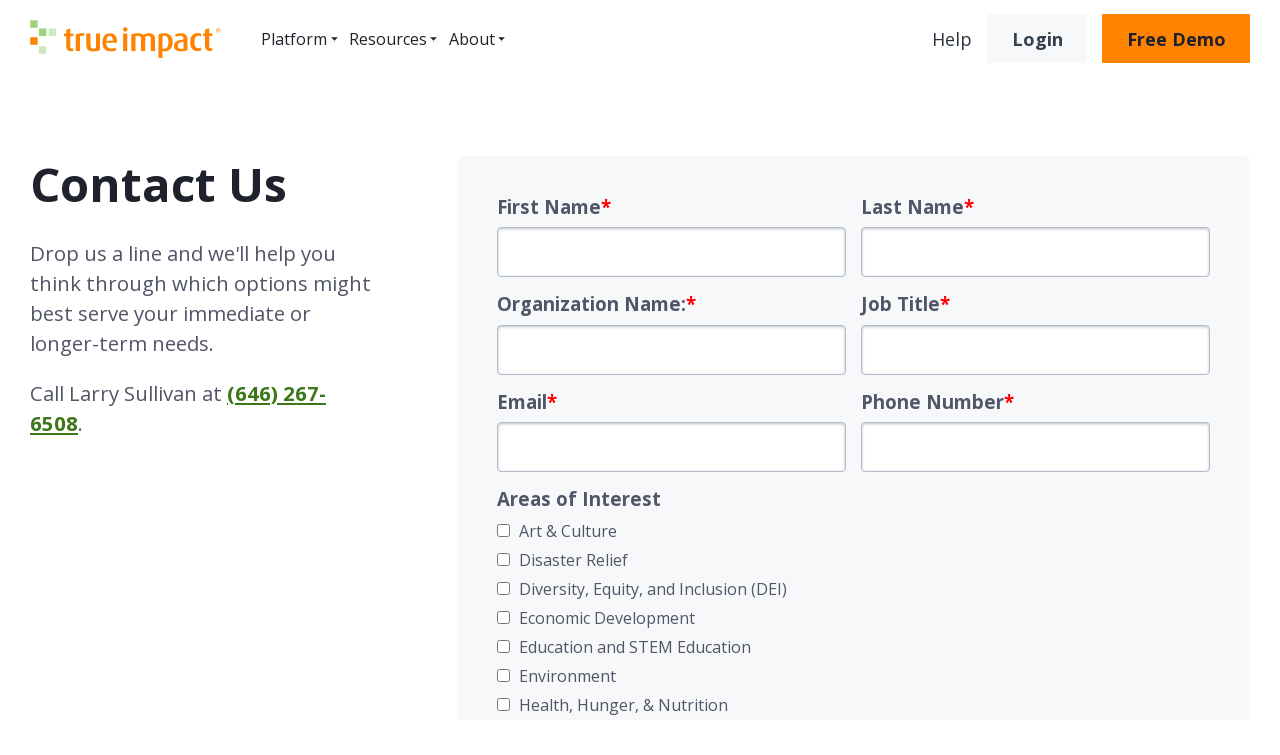

--- FILE ---
content_type: text/html; charset=UTF-8
request_url: https://www.trueimpact.com/contact-us
body_size: 6852
content:
<!doctype html><html lang="en"><head>
    <meta charset="utf-8">
    <title>Contact Us | How to Assess Social Impact | True Impact</title>
    <link rel="shortcut icon" href="https://www.trueimpact.com/hubfs/assets/images/logos/utility/favicon@2x.png">
    <meta name="description" content="How can we help you assess the social impact of your philanthropic and community investments? Contact us.">
    <meta name="theme-color" content="#393a44">
    
    
    <meta name="viewport" content="width=device-width, initial-scale=1">

    <script src="/hs/hsstatic/jquery-libs/static-1.1/jquery/jquery-1.7.1.js"></script>
<script>hsjQuery = window['jQuery'];</script>
    <meta property="og:description" content="How can we help you assess the social impact of your philanthropic and community investments? Contact us.">
    <meta property="og:title" content="Contact Us | How to Assess Social Impact | True Impact">
    <meta name="twitter:description" content="How can we help you assess the social impact of your philanthropic and community investments? Contact us.">
    <meta name="twitter:title" content="Contact Us | How to Assess Social Impact | True Impact">

    

    
    <style>
a.cta_button{-moz-box-sizing:content-box !important;-webkit-box-sizing:content-box !important;box-sizing:content-box !important;vertical-align:middle}.hs-breadcrumb-menu{list-style-type:none;margin:0px 0px 0px 0px;padding:0px 0px 0px 0px}.hs-breadcrumb-menu-item{float:left;padding:10px 0px 10px 10px}.hs-breadcrumb-menu-divider:before{content:'›';padding-left:10px}.hs-featured-image-link{border:0}.hs-featured-image{float:right;margin:0 0 20px 20px;max-width:50%}@media (max-width: 568px){.hs-featured-image{float:none;margin:0;width:100%;max-width:100%}}.hs-screen-reader-text{clip:rect(1px, 1px, 1px, 1px);height:1px;overflow:hidden;position:absolute !important;width:1px}
</style>

<link rel="stylesheet" href="https://www.trueimpact.com/hubfs/hub_generated/template_assets/1/52588436534/1764947781902/template_mjtw_styles.min.css">
    

    
<!--  Added by GoogleAnalytics integration -->
<script>
var _hsp = window._hsp = window._hsp || [];
_hsp.push(['addPrivacyConsentListener', function(consent) { if (consent.allowed || (consent.categories && consent.categories.analytics)) {
  (function(i,s,o,g,r,a,m){i['GoogleAnalyticsObject']=r;i[r]=i[r]||function(){
  (i[r].q=i[r].q||[]).push(arguments)},i[r].l=1*new Date();a=s.createElement(o),
  m=s.getElementsByTagName(o)[0];a.async=1;a.src=g;m.parentNode.insertBefore(a,m)
})(window,document,'script','//www.google-analytics.com/analytics.js','ga');
  ga('create','UA-62352733-1','auto');
  ga('send','pageview');
}}]);
</script>

<!-- /Added by GoogleAnalytics integration -->

<!--  Added by GoogleAnalytics4 integration -->
<script>
var _hsp = window._hsp = window._hsp || [];
window.dataLayer = window.dataLayer || [];
function gtag(){dataLayer.push(arguments);}

var useGoogleConsentModeV2 = true;
var waitForUpdateMillis = 1000;


if (!window._hsGoogleConsentRunOnce) {
  window._hsGoogleConsentRunOnce = true;

  gtag('consent', 'default', {
    'ad_storage': 'denied',
    'analytics_storage': 'denied',
    'ad_user_data': 'denied',
    'ad_personalization': 'denied',
    'wait_for_update': waitForUpdateMillis
  });

  if (useGoogleConsentModeV2) {
    _hsp.push(['useGoogleConsentModeV2'])
  } else {
    _hsp.push(['addPrivacyConsentListener', function(consent){
      var hasAnalyticsConsent = consent && (consent.allowed || (consent.categories && consent.categories.analytics));
      var hasAdsConsent = consent && (consent.allowed || (consent.categories && consent.categories.advertisement));

      gtag('consent', 'update', {
        'ad_storage': hasAdsConsent ? 'granted' : 'denied',
        'analytics_storage': hasAnalyticsConsent ? 'granted' : 'denied',
        'ad_user_data': hasAdsConsent ? 'granted' : 'denied',
        'ad_personalization': hasAdsConsent ? 'granted' : 'denied'
      });
    }]);
  }
}

gtag('js', new Date());
gtag('set', 'developer_id.dZTQ1Zm', true);
gtag('config', 'G-GDB03KNHJ9');
</script>
<script async src="https://www.googletagmanager.com/gtag/js?id=G-GDB03KNHJ9"></script>

<!-- /Added by GoogleAnalytics4 integration -->

<!--  Added by GoogleTagManager integration -->
<script>
var _hsp = window._hsp = window._hsp || [];
window.dataLayer = window.dataLayer || [];
function gtag(){dataLayer.push(arguments);}

var useGoogleConsentModeV2 = true;
var waitForUpdateMillis = 1000;



var hsLoadGtm = function loadGtm() {
    if(window._hsGtmLoadOnce) {
      return;
    }

    if (useGoogleConsentModeV2) {

      gtag('set','developer_id.dZTQ1Zm',true);

      gtag('consent', 'default', {
      'ad_storage': 'denied',
      'analytics_storage': 'denied',
      'ad_user_data': 'denied',
      'ad_personalization': 'denied',
      'wait_for_update': waitForUpdateMillis
      });

      _hsp.push(['useGoogleConsentModeV2'])
    }

    (function(w,d,s,l,i){w[l]=w[l]||[];w[l].push({'gtm.start':
    new Date().getTime(),event:'gtm.js'});var f=d.getElementsByTagName(s)[0],
    j=d.createElement(s),dl=l!='dataLayer'?'&l='+l:'';j.async=true;j.src=
    'https://www.googletagmanager.com/gtm.js?id='+i+dl;f.parentNode.insertBefore(j,f);
    })(window,document,'script','dataLayer','GTM-TJG35S5');

    window._hsGtmLoadOnce = true;
};

_hsp.push(['addPrivacyConsentListener', function(consent){
  if(consent.allowed || (consent.categories && consent.categories.analytics)){
    hsLoadGtm();
  }
}]);

</script>

<!-- /Added by GoogleTagManager integration -->

    <link rel="canonical" href="https://www.trueimpact.com/contact-us">


<meta property="og:image" content="https://www.trueimpact.com/hubfs/assets/images/logos/utility/featured-image@2x.jpg">
<meta property="og:image:width" content="1640">
<meta property="og:image:height" content="820">
<meta property="og:image:alt" content="True Impact CSR Impact Measurement Platform for Fortune 1000 companies: Make Your Reporting Easier and More Useful">
<meta name="twitter:image" content="https://www.trueimpact.com/hubfs/assets/images/logos/utility/featured-image@2x.jpg">
<meta name="twitter:image:alt" content="True Impact CSR Impact Measurement Platform for Fortune 1000 companies: Make Your Reporting Easier and More Useful">

<meta property="og:url" content="https://www.trueimpact.com/contact-us">
<meta name="twitter:card" content="summary_large_image">






    <link rel="stylesheet" href="https://use.fontawesome.com/releases/v5.15.3/css/all.css" crossorigin="anonymous">
    <link rel="preconnect" href="https://fonts.googleapis.com">
    <link rel="preconnect" href="https://fonts.gstatic.com" crossorigin>
    <link href="https://fonts.googleapis.com/css2?family=Open+Sans:wght@400;700&amp;family=Oxygen:wght@400;700&amp;display=swap" rel="stylesheet">
    
      <!-- Additioanl head content can optionally be inserted here. -->
    
  <meta name="generator" content="HubSpot"></head>
  <body>
<!--  Added by GoogleTagManager integration -->
<noscript><iframe src="https://www.googletagmanager.com/ns.html?id=GTM-TJG35S5" height="0" width="0" style="display:none;visibility:hidden"></iframe></noscript>

<!-- /Added by GoogleTagManager integration -->

    
<div class="">

      <div class="body-wrapper   hs-content-id-4434345742 hs-site-page page hs-content-path-contact-us hs-content-name-contact-us  ">
        <div id="hs_cos_wrapper_site_header_module" class="hs_cos_wrapper hs_cos_wrapper_widget hs_cos_wrapper_type_module" style="" data-hs-cos-general-type="widget" data-hs-cos-type="module">
























<header class="site-header site-header--simple site-header--light " role="banner">
  
  
  <div class="site-header__inner">
    <div class="site-header__left">
      <div class="site-header__logo">
        <a href="/">
          
            <img src="https://www.trueimpact.com/hubfs/assets/images/logos/trueimpact-logo.svg" alt="Company logo">
          
        </a>
      </div>
    </div>
    <div class="site-header__right">
      <div class="site-header__right-bottom">
        <div class="site-header__main-menu">
          <span id="hs_cos_wrapper_site_header_module_" class="hs_cos_wrapper hs_cos_wrapper_widget hs_cos_wrapper_type_menu" style="" data-hs-cos-general-type="widget" data-hs-cos-type="menu"><div id="hs_menu_wrapper_site_header_module_" class="hs-menu-wrapper active-branch flyouts hs-menu-flow-horizontal" role="navigation" data-sitemap-name="default" data-menu-id="52744076326" aria-label="Navigation Menu">
 <ul role="menu">
  <li class="hs-menu-item hs-menu-depth-1 hs-item-has-children" role="none"><a href="https://www.trueimpact.com/platform" aria-haspopup="true" aria-expanded="false" role="menuitem">Platform</a>
   <ul role="menu" class="hs-menu-children-wrapper">
    <li class="hs-menu-item hs-menu-depth-2" role="none"><a href="https://www.trueimpact.com/platform" role="menuitem">Platform Overview</a></li>
    <li class="hs-menu-item hs-menu-depth-2" role="none"><a href="https://www.trueimpact.com/plans" role="menuitem">Pricing Plans</a></li>
    <li class="hs-menu-item hs-menu-depth-2" role="none"><a href="https://www.trueimpact.com/social-impact-team" role="menuitem">Expert Support</a></li>
    <li class="hs-menu-item hs-menu-depth-2" role="none"><a href="https://www.trueimpact.com/nonprofit-users" role="menuitem">Impact for Nonprofits</a></li>
   </ul></li>
  <li class="hs-menu-item hs-menu-depth-1 hs-item-has-children" role="none"><a href="https://www.trueimpact.com/social-impact-resources" aria-haspopup="true" aria-expanded="false" role="menuitem">Resources</a>
   <ul role="menu" class="hs-menu-children-wrapper">
    <li class="hs-menu-item hs-menu-depth-2" role="none"><a href="https://www.trueimpact.com/social-impact-resources" role="menuitem">Blog</a></li>
    <li class="hs-menu-item hs-menu-depth-2" role="none"><a href="https://www.trueimpact.com/social-impact-resources/topic/case-studies" role="menuitem">Case Studies</a></li>
    <li class="hs-menu-item hs-menu-depth-2" role="none"><a href="https://www.trueimpact.com/social-impact-resources/topic/webinars" role="menuitem">Webinars</a></li>
   </ul></li>
  <li class="hs-menu-item hs-menu-depth-1 hs-item-has-children" role="none"><a href="https://www.trueimpact.com/about" aria-haspopup="true" aria-expanded="false" role="menuitem">About</a>
   <ul role="menu" class="hs-menu-children-wrapper">
    <li class="hs-menu-item hs-menu-depth-2" role="none"><a href="https://www.trueimpact.com/about" role="menuitem">About True Impact</a></li>
    <li class="hs-menu-item hs-menu-depth-2" role="none"><a href="https://www.trueimpact.com/about/our-team" role="menuitem">Our Team</a></li>
   </ul></li>
 </ul>
</div></span>
        </div>
        <div class="site-header__helper-menu">
          
          
        </div>
        <div class="site-header__action-menu">
          
            
              <div class="site-header__cta-menu">
                <a class="cta-link" href="https://support.trueimpact.com/">Help</a>
              </div>
            
              <div class="site-header__cta-menu">
                <a class="cta-btn cta-btn--small cta-btn--cta-btn cta-btn--light-fill" href="https://app.trueimpact.com/login">Login</a>
              </div>
            
              <div class="site-header__cta-menu">
                <a class="cta-btn cta-btn--small cta-btn--cta-btn cta-btn--orange-fill" href="https://www.trueimpact.com/demo">Free Demo</a>
              </div>
            
          
          
          
            
            
            
          
        </div>
      </div>

      
        <div class="menu-trigger__container">
          <button class="menu-trigger__button" id="mobile-menu-toggle" aria-expanded="false" aria-controls="mobile-menu">
            <div class="inner">
              <span class="menu-trigger__icon"></span>
              
            </div>
          </button>
        </div>
      
    </div>
  </div>
  
  
    <div class="mobile-menu mobile-menu--dark" id="mobile-menu">
      <div class="inner">
        <img class="mobile-menu__accent" src="https://www.trueimpact.com/hubfs/assets/images/Accents/Mark.png" alt="header accent">
        <div class="mobile-menu__main">
          <span id="hs_cos_wrapper_site_header_module_" class="hs_cos_wrapper hs_cos_wrapper_widget hs_cos_wrapper_type_menu" style="" data-hs-cos-general-type="widget" data-hs-cos-type="menu"><div id="hs_menu_wrapper_site_header_module_" class="hs-menu-wrapper active-branch flyouts hs-menu-flow-horizontal" role="navigation" data-sitemap-name="default" data-menu-id="52744076326" aria-label="Navigation Menu">
 <ul role="menu">
  <li class="hs-menu-item hs-menu-depth-1 hs-item-has-children" role="none"><a href="https://www.trueimpact.com/platform" aria-haspopup="true" aria-expanded="false" role="menuitem">Platform</a>
   <ul role="menu" class="hs-menu-children-wrapper">
    <li class="hs-menu-item hs-menu-depth-2" role="none"><a href="https://www.trueimpact.com/platform" role="menuitem">Platform Overview</a></li>
    <li class="hs-menu-item hs-menu-depth-2" role="none"><a href="https://www.trueimpact.com/plans" role="menuitem">Pricing Plans</a></li>
    <li class="hs-menu-item hs-menu-depth-2" role="none"><a href="https://www.trueimpact.com/social-impact-team" role="menuitem">Expert Support</a></li>
    <li class="hs-menu-item hs-menu-depth-2" role="none"><a href="https://www.trueimpact.com/nonprofit-users" role="menuitem">Impact for Nonprofits</a></li>
   </ul></li>
  <li class="hs-menu-item hs-menu-depth-1 hs-item-has-children" role="none"><a href="https://www.trueimpact.com/social-impact-resources" aria-haspopup="true" aria-expanded="false" role="menuitem">Resources</a>
   <ul role="menu" class="hs-menu-children-wrapper">
    <li class="hs-menu-item hs-menu-depth-2" role="none"><a href="https://www.trueimpact.com/social-impact-resources" role="menuitem">Blog</a></li>
    <li class="hs-menu-item hs-menu-depth-2" role="none"><a href="https://www.trueimpact.com/social-impact-resources/topic/case-studies" role="menuitem">Case Studies</a></li>
    <li class="hs-menu-item hs-menu-depth-2" role="none"><a href="https://www.trueimpact.com/social-impact-resources/topic/webinars" role="menuitem">Webinars</a></li>
   </ul></li>
  <li class="hs-menu-item hs-menu-depth-1 hs-item-has-children" role="none"><a href="https://www.trueimpact.com/about" aria-haspopup="true" aria-expanded="false" role="menuitem">About</a>
   <ul role="menu" class="hs-menu-children-wrapper">
    <li class="hs-menu-item hs-menu-depth-2" role="none"><a href="https://www.trueimpact.com/about" role="menuitem">About True Impact</a></li>
    <li class="hs-menu-item hs-menu-depth-2" role="none"><a href="https://www.trueimpact.com/about/our-team" role="menuitem">Our Team</a></li>
   </ul></li>
 </ul>
</div></span>
        </div>
        
        
          <div class="mobile-menu__cta">
            
              <a class="cta-link" href="https://support.trueimpact.com/">Help</a>
            
              <a class="cta-btn cta-btn--small cta-btn--cta-btn cta-btn--light-fill" href="https://app.trueimpact.com/login">Login</a>
            
              <a class="cta-btn cta-btn--small cta-btn--cta-btn cta-btn--orange-fill" href="https://www.trueimpact.com/demo">Free Demo</a>
            
          </div>
        
      </div>
    </div>
  
</header></div>
        
<main class="body-container-wrapper">
    <div class="flex-top-full">
        <span id="hs_cos_wrapper_flex-top-full" class="hs_cos_wrapper hs_cos_wrapper_widget_container hs_cos_wrapper_type_widget_container" style="" data-hs-cos-general-type="widget_container" data-hs-cos-type="widget_container"><div id="hs_cos_wrapper_widget_1636496657179" class="hs_cos_wrapper hs_cos_wrapper_widget hs_cos_wrapper_type_module" style="" data-hs-cos-general-type="widget" data-hs-cos-type="module">



















<div class="vertical-spacer module  module--padding-large module--no-padding-bottom  module--bg-transparent">
  
</div>


</div>
<div id="hs_cos_wrapper_widget_1636496725909" class="hs_cos_wrapper hs_cos_wrapper_widget hs_cos_wrapper_type_module" style="" data-hs-cos-general-type="widget" data-hs-cos-type="module">



















<div class="vertical-spacer module  module--padding-small module--no-padding-bottom  module--bg-transparent">
  
</div>


</div></span>
    </div>
    <div class="page page--sheet">
        <div class="flex-top-sheet">
            <span id="hs_cos_wrapper_flex-top-sheet" class="hs_cos_wrapper hs_cos_wrapper_widget_container hs_cos_wrapper_type_widget_container" style="" data-hs-cos-general-type="widget_container" data-hs-cos-type="widget_container"></span>
        </div>
        <div class="primary-content primary-content--two-col-left">
          <div class="primary-content__left-col flex-nested sidebar">
            <span id="hs_cos_wrapper_left-col" class="hs_cos_wrapper hs_cos_wrapper_widget_container hs_cos_wrapper_type_widget_container" style="" data-hs-cos-general-type="widget_container" data-hs-cos-type="widget_container"><div id="hs_cos_wrapper_widget_1636496374389" class="hs_cos_wrapper hs_cos_wrapper_widget hs_cos_wrapper_type_module" style="" data-hs-cos-general-type="widget" data-hs-cos-type="module">

































<section class="one-column module  module--padding-none  module--bg-transparent  module--on-light">
  
  <div class="module__inner constrain">
    
    
    <div class="module__section-main module__section-main--block-align-center">
      <div class="module__content module__content--text-align-left constrain--12">
        <div class="one-column__grid">
          
            
  

  

  
    
    
    
    

    <div class="one-column__content">
      <div class="one-column__content-inner">
        <h1>Contact Us</h1>
<p class="large">Drop us a line and we'll help you think through which options might best serve your immediate or longer-term needs.</p>
<p class="large">Call Larry Sullivan at <a href="tel:6462676508" rel="noopener">(646) 267-6508</a>.</p>

        
          
        
      </div>
    </div>
  

          
        </div>
      </div>
    </div>
    
    
  </div>
</section></div></span>
          </div>
          <div class="primary-content__right-col flex-nested">
            <span id="hs_cos_wrapper_right-col" class="hs_cos_wrapper hs_cos_wrapper_widget_container hs_cos_wrapper_type_widget_container" style="" data-hs-cos-general-type="widget_container" data-hs-cos-type="widget_container"><div id="hs_cos_wrapper_widget_1636496485039" class="hs_cos_wrapper hs_cos_wrapper_widget hs_cos_wrapper_type_module" style="" data-hs-cos-general-type="widget" data-hs-cos-type="module">


	



	<span id="hs_cos_wrapper_widget_1636496485039_" class="hs_cos_wrapper hs_cos_wrapper_widget hs_cos_wrapper_type_form" style="" data-hs-cos-general-type="widget" data-hs-cos-type="form">
<div id="hs_form_target_widget_1636496485039"></div>








</span>
</div></span>
          </div>
        </div>
        <div class="flex-bottom-sheet">
            <span id="hs_cos_wrapper_flex-bottom-sheet" class="hs_cos_wrapper hs_cos_wrapper_widget_container hs_cos_wrapper_type_widget_container" style="" data-hs-cos-general-type="widget_container" data-hs-cos-type="widget_container"></span>
        </div>
    </div>
    <div class="flex-bottom-full">
        <span id="hs_cos_wrapper_flex-bottom-full" class="hs_cos_wrapper hs_cos_wrapper_widget_container hs_cos_wrapper_type_widget_container" style="" data-hs-cos-general-type="widget_container" data-hs-cos-type="widget_container"><div id="hs_cos_wrapper_widget_1636496641922" class="hs_cos_wrapper hs_cos_wrapper_widget hs_cos_wrapper_type_module" style="" data-hs-cos-general-type="widget" data-hs-cos-type="module">



















<div class="vertical-spacer module  module--padding-small module--no-padding-bottom  module--bg-transparent">
  
</div>


</div></span>
    </div>
</main>

        <div id="hs_cos_wrapper_site_footer_module" class="hs_cos_wrapper hs_cos_wrapper_widget hs_cos_wrapper_type_module" style="" data-hs-cos-general-type="widget" data-hs-cos-type="module">

































<footer class="site-footer site-footer--four-col-social site-footer--light" role="contentinfo">
  <div class="site-footer__inner">
    <div class="site-footer__top">
      
      
      
        <div class="site-footer__menu-columns">
          
            <div class="site-footer__menu-column">
              
              <span id="hs_cos_wrapper_site_footer_module_" class="hs_cos_wrapper hs_cos_wrapper_widget hs_cos_wrapper_type_menu" style="" data-hs-cos-general-type="widget" data-hs-cos-type="menu"><div id="hs_menu_wrapper_site_footer_module_" class="hs-menu-wrapper active-branch flyouts hs-menu-flow-horizontal" role="navigation" data-sitemap-name="default" data-menu-id="52679096620" aria-label="Navigation Menu">
 <ul role="menu">
  <li class="hs-menu-item hs-menu-depth-1 hs-item-has-children" role="none"><a href="https://www.trueimpact.com/platform" aria-haspopup="true" aria-expanded="false" role="menuitem">Platform</a>
   <ul role="menu" class="hs-menu-children-wrapper">
    <li class="hs-menu-item hs-menu-depth-2" role="none"><a href="https://www.trueimpact.com/plans" role="menuitem">Plans</a></li>
    <li class="hs-menu-item hs-menu-depth-2" role="none"><a href="https://www.trueimpact.com/demo" role="menuitem">Schedule a Demo</a></li>
   </ul></li>
 </ul>
</div></span>
            </div>
          
            <div class="site-footer__menu-column">
              
              <span id="hs_cos_wrapper_site_footer_module_" class="hs_cos_wrapper hs_cos_wrapper_widget hs_cos_wrapper_type_menu" style="" data-hs-cos-general-type="widget" data-hs-cos-type="menu"><div id="hs_menu_wrapper_site_footer_module_" class="hs-menu-wrapper active-branch flyouts hs-menu-flow-horizontal" role="navigation" data-sitemap-name="default" data-menu-id="52679667067" aria-label="Navigation Menu">
 <ul role="menu">
  <li class="hs-menu-item hs-menu-depth-1 hs-item-has-children" role="none"><a href="https://www.trueimpact.com/nonprofit-users" aria-haspopup="true" aria-expanded="false" role="menuitem">Nonprofits</a>
   <ul role="menu" class="hs-menu-children-wrapper">
    <li class="hs-menu-item hs-menu-depth-2" role="none"><a href="https://www.trueimpact.com/nonprofit-users/impact-receipt" role="menuitem">Impact Receipt</a></li>
    <li class="hs-menu-item hs-menu-depth-2" role="none"><a href="https://www.trueimpact.com/nonprofit-users#get-started" role="menuitem">Get Started</a></li>
   </ul></li>
 </ul>
</div></span>
            </div>
          
            <div class="site-footer__menu-column">
              
              <span id="hs_cos_wrapper_site_footer_module_" class="hs_cos_wrapper hs_cos_wrapper_widget hs_cos_wrapper_type_menu" style="" data-hs-cos-general-type="widget" data-hs-cos-type="menu"><div id="hs_menu_wrapper_site_footer_module_" class="hs-menu-wrapper active-branch flyouts hs-menu-flow-horizontal" role="navigation" data-sitemap-name="default" data-menu-id="52679667075" aria-label="Navigation Menu">
 <ul role="menu">
  <li class="hs-menu-item hs-menu-depth-1 hs-item-has-children" role="none"><a href="https://www.trueimpact.com/about" aria-haspopup="true" aria-expanded="false" role="menuitem">About</a>
   <ul role="menu" class="hs-menu-children-wrapper">
    <li class="hs-menu-item hs-menu-depth-2" role="none"><a href="https://www.trueimpact.com/about/our-team" role="menuitem">Meet Our Team</a></li>
    <li class="hs-menu-item hs-menu-depth-2" role="none"><a href="https://trueimpact.freshteam.com/jobs" role="menuitem">Join Our Team</a></li>
   </ul></li>
 </ul>
</div></span>
            </div>
          
            <div class="site-footer__menu-column">
              
              <span id="hs_cos_wrapper_site_footer_module_" class="hs_cos_wrapper hs_cos_wrapper_widget hs_cos_wrapper_type_menu" style="" data-hs-cos-general-type="widget" data-hs-cos-type="menu"><div id="hs_menu_wrapper_site_footer_module_" class="hs-menu-wrapper active-branch flyouts hs-menu-flow-horizontal" role="navigation" data-sitemap-name="default" data-menu-id="52679667072" aria-label="Navigation Menu">
 <ul role="menu" class="active-branch">
  <li class="hs-menu-item hs-menu-depth-1 hs-item-has-children active-branch" role="none"><a href="https://www.trueimpact.com/social-impact-resources" aria-haspopup="true" aria-expanded="false" role="menuitem">Resources</a>
   <ul role="menu" class="hs-menu-children-wrapper active-branch">
    <li class="hs-menu-item hs-menu-depth-2" role="none"><a href="https://www.trueimpact.com/social-impact-resources" role="menuitem">Blog</a></li>
    <li class="hs-menu-item hs-menu-depth-2" role="none"><a href="https://support.trueimpact.com/" role="menuitem">Help</a></li>
    <li class="hs-menu-item hs-menu-depth-2 active active-branch" role="none"><a href="https://www.trueimpact.com/contact-us" role="menuitem">Contact Us</a></li>
    <li class="hs-menu-item hs-menu-depth-2" role="none"><a href="https://www.trueimpact.com/grievance-submission-form" role="menuitem">Report Concerns</a></li>
   </ul></li>
 </ul>
</div></span>
            </div>
          
        </div>
      
      
        <div class="site-footer__contact-info">
          
          
            <div class="site-footer__menu-column-container">
            <h4 class="site-footer__menu-column-title">Follow Us</h4>
          
          
          
          
            
<div class="site-footer__social-media">
  
  
  
    <a class="site-footer__social-link" href="https://www.linkedin.com/company/true-impact/" target="_blank" rel="noopener noreferrer">
      <svg class="site-footer__social-icon" xmlns="http://www.w3.org/2000/svg" width="18" height="17" viewbox="0 0 18 17">
        <g>
          <g>
            <path fill="#EBF1F6" d="M.389 16.272h3.37V5.538H.39zm1.6-12.078c1.266 0 2.055-.823 2.055-1.862C4.02 1.272 3.255.471 2.012.471c-1.245 0-2.06.803-2.06 1.864 0 1.04.792 1.859 2.012 1.859zm15.258 12.078v-5.968c0-3.327-1.882-4.87-4.278-4.87-1.93 0-3.14 1.05-3.364 1.788V5.538H5.818c.049.893 0 10.734 0 10.734h3.787v-5.809c0-.324-.016-.646.082-.877.26-.646.82-1.315 1.825-1.315 1.315 0 1.913.992 1.913 2.446v5.555z" />
          </g>
        </g>
      </svg>
    </a>
  
  
    <a class="site-footer__social-link" href="https://twitter.com/TrueImpact" target="_blank" rel="noopener noreferrer">
      <svg class="site-footer__social-icon" xmlns="http://www.w3.org/2000/svg" width="18" height="15" viewbox="0 0 18 15">
        <g>
          <g>
            <path fill="#EBF1F6" d="M17.244 2.273c-.635.282-1.32.47-2.037.556a3.542 3.542 0 0 0 1.56-1.952 7.114 7.114 0 0 1-2.254.855 3.551 3.551 0 0 0-2.59-1.114A3.539 3.539 0 0 0 8.47 4.952a10.087 10.087 0 0 1-7.313-3.69 3.524 3.524 0 0 0 1.098 4.714 3.552 3.552 0 0 1-1.607-.44v.044a3.536 3.536 0 0 0 2.847 3.46 3.55 3.55 0 0 1-1.603.062 3.549 3.549 0 0 0 3.314 2.45 7.145 7.145 0 0 1-4.406 1.511c-.286 0-.57-.016-.846-.048 1.57 1 3.435 1.585 5.438 1.585 6.526 0 10.093-5.378 10.093-10.043 0-.153-.003-.306-.009-.457a7.144 7.144 0 0 0 1.77-1.827" />
          </g>
        </g>
      </svg>
    </a>
  
  
  
  
    <a class="site-footer__social-link" href="https://www.youtube.com/user/trueimpact" target="_blank" rel="noopener noreferrer">
      <svg class="site-footer__social-icon" xmlns="http://www.w3.org/2000/svg" width="18" height="13" viewbox="0 0 18 13">
        <g>
          <g>
            <path fill="#EBF1F6" d="M11.958 6.242L6.296 9.55V2.933l5.662 3.309m5.29 3.067V3.156s0-2.965-2.981-2.965H2.932s-2.98 0-2.98 2.965V9.31s0 2.966 2.98 2.966h11.335s2.98 0 2.98-2.966" />
          </g>
        </g>
      </svg>
    </a>
  
</div>

          
          
            </div>
          
        </div>
      
    </div>
    <div class="site-footer__bottom">
      <div class="site-footer__bottom-left">
        <div class="site-footer__copyright">
          <div class="site-footer__recognition-logos">
            <img class="site-footer__bcorp-image" src="https://www.trueimpact.com/hubfs/assets/images/logos/Footer-2018-B-Corp-Logo-Black-XS%201.png" alt="bcorp logo">
            <a href="https://www.trueimpact.com/hubfs/True%20Impact_Capability%20Statement_2023.pdf" target="_blank" rel="noopener noreferrer">
              <img class="site-footer__gsa-image" src="https://www.trueimpact.com/hubfs/assets/images/logos/Footer-2023-GSA-logo.png" alt="bcorp logo">
            </a>
          </div>
          <div class="site-footer__legal-menu">
            <img class="site-footer__bcorp-image--mobile" src="https://www.trueimpact.com/hubfs/assets/images/logos/Footer-2018-B-Corp-Logo-Black-XS%201.png" alt="bcorp logo">
            <img class="site-footer__bcorp-image--mobile" src="https://www.trueimpact.com/hubfs/assets/images/logos/Footer-2023-GSA-logo.png" alt="bcorp logo">
            <span id="hs_cos_wrapper_site_footer_module_" class="hs_cos_wrapper hs_cos_wrapper_widget hs_cos_wrapper_type_menu" style="" data-hs-cos-general-type="widget" data-hs-cos-type="menu"><div id="hs_menu_wrapper_site_footer_module_" class="hs-menu-wrapper active-branch flyouts hs-menu-flow-horizontal" role="navigation" data-sitemap-name="default" data-menu-id="52678510856" aria-label="Navigation Menu">
 <ul role="menu">
  <li class="hs-menu-item hs-menu-depth-1" role="none"><a href="https://www.trueimpact.com/privacy-policy" role="menuitem">Privacy Policy</a></li>
  <li class="hs-menu-item hs-menu-depth-1" role="none"><a href="https://www.trueimpact.com/terms-of-use" role="menuitem">Terms of Use</a></li>
  <li class="hs-menu-item hs-menu-depth-1" role="none"><a href="https://www.trueimpact.com/terms-of-use/code-of-conduct" role="menuitem">Code of Conduct</a></li>
 </ul>
</div></span>
          </div>
        </div>
        <span class="site-footer__copyright-text">©2026 True Impact, Inc. All rights reserved.</span>
        
      </div>
      <div class="site-footer__bottom-right">
        
      </div>
    </div>
  </div>
</footer></div>
      </div>
    </div>
    
<!-- HubSpot performance collection script -->
<script defer src="/hs/hsstatic/content-cwv-embed/static-1.1293/embed.js"></script>
<script src="https://www.trueimpact.com/hubfs/hub_generated/template_assets/1/52588436802/1764947781895/template_mjtw_main.min.js"></script>
<script>
var hsVars = hsVars || {}; hsVars['language'] = 'en';
</script>

<script src="/hs/hsstatic/cos-i18n/static-1.53/bundles/project.js"></script>
<script src="/hs/hsstatic/keyboard-accessible-menu-flyouts/static-1.17/bundles/project.js"></script>

    <!--[if lte IE 8]>
    <script charset="utf-8" src="https://js.hsforms.net/forms/v2-legacy.js"></script>
    <![endif]-->

<script data-hs-allowed="true" src="/_hcms/forms/v2.js"></script>

    <script data-hs-allowed="true">
        var options = {
            portalId: '35299',
            formId: '6d4f0eeb-be3c-4599-8d6b-9c7c8f8588c3',
            formInstanceId: '8187',
            
            pageId: '4434345742',
            
            region: 'na1',
            
            
            
            notificationRecipients: '[base64]',
            
            
            pageName: "Contact Us | How to Assess Social Impact | True Impact",
            
            
            
            inlineMessage: "Thanks for submitting the form.",
            
            
            rawInlineMessage: "Thanks for submitting the form.",
            
            
            hsFormKey: "e06b643bd72992ed6a4690e69c8d3ef5",
            
            
            css: '',
            target: '#hs_form_target_widget_1636496485039',
            
            
            
            
            
            
            
            contentType: "standard-page",
            
            
            
            formsBaseUrl: '/_hcms/forms/',
            
            
            
            formData: {
                cssClass: 'hs-form stacked hs-custom-form'
            }
        };

        options.getExtraMetaDataBeforeSubmit = function() {
            var metadata = {};
            

            if (hbspt.targetedContentMetadata) {
                var count = hbspt.targetedContentMetadata.length;
                var targetedContentData = [];
                for (var i = 0; i < count; i++) {
                    var tc = hbspt.targetedContentMetadata[i];
                     if ( tc.length !== 3) {
                        continue;
                     }
                     targetedContentData.push({
                        definitionId: tc[0],
                        criterionId: tc[1],
                        smartTypeId: tc[2]
                     });
                }
                metadata["targetedContentMetadata"] = JSON.stringify(targetedContentData);
            }

            return metadata;
        };

        hbspt.forms.create(options);
    </script>


<!-- Start of HubSpot Analytics Code -->
<script type="text/javascript">
var _hsq = _hsq || [];
_hsq.push(["setContentType", "standard-page"]);
_hsq.push(["setCanonicalUrl", "https:\/\/www.trueimpact.com\/contact-us"]);
_hsq.push(["setPageId", "4434345742"]);
_hsq.push(["setContentMetadata", {
    "contentPageId": 4434345742,
    "legacyPageId": "4434345742",
    "contentFolderId": null,
    "contentGroupId": null,
    "abTestId": null,
    "languageVariantId": 4434345742,
    "languageCode": null,
    
    
}]);
</script>

<script type="text/javascript" id="hs-script-loader" async defer src="/hs/scriptloader/35299.js"></script>
<!-- End of HubSpot Analytics Code -->


<script type="text/javascript">
var hsVars = {
    render_id: "661a0af3-7a66-478d-9342-a2ebe3e0bf21",
    ticks: 1767756089888,
    page_id: 4434345742,
    
    content_group_id: 0,
    portal_id: 35299,
    app_hs_base_url: "https://app.hubspot.com",
    cp_hs_base_url: "https://cp.hubspot.com",
    language: "en",
    analytics_page_type: "standard-page",
    scp_content_type: "",
    
    analytics_page_id: "4434345742",
    category_id: 1,
    folder_id: 0,
    is_hubspot_user: false
}
</script>


<script defer src="/hs/hsstatic/HubspotToolsMenu/static-1.432/js/index.js"></script>

<!-- start Main.js DO NOT REMOVE --> 
<!-- <script src='//35299.fs1.hubspotusercontent-na1.net/hubfs/35299/hub_generated/template_assets/1/1593742456/1744411481111/template_TrueImpact_Sep2014-main.min.js'></script> -->
<!-- end Main.js -->


  
</body></html>

--- FILE ---
content_type: text/css
request_url: https://www.trueimpact.com/hubfs/hub_generated/template_assets/1/52588436534/1764947781902/template_mjtw_styles.min.css
body_size: 26745
content:
html{font-family:sans-serif;line-height:1.15;-ms-text-size-adjust:100%;-webkit-text-size-adjust:100%}body{margin:0}article,aside,footer,header,nav,section{display:block}h1{font-size:2em;margin:.67em 0}figcaption,figure,main{display:block}figure{margin:1em 40px}hr{box-sizing:content-box;height:0;overflow:visible}pre{font-family:monospace,monospace;font-size:1em}a{background-color:transparent;-webkit-text-decoration-skip:objects}a:active,a:hover{outline-width:0}abbr[title]{border-bottom:0;-webkit-text-decoration:underline dotted;text-decoration:underline dotted}b,strong{font-weight:700}code,kbd,samp{font-family:monospace,monospace;font-size:1em}dfn{font-style:italic}mark{background-color:#ff0;color:#000}small{font-size:80%}sub,sup{font-size:75%;line-height:0;position:relative;vertical-align:baseline}sub{bottom:-.25em}sup{top:-.5em}audio,video{display:inline-block}audio:not([controls]){display:none;height:0}img{border-style:none}svg:not(:root){overflow:hidden}button,input,optgroup,select,textarea{font-size:100%;line-height:1.15;margin:0}button,input{overflow:visible}button,select{text-transform:none}[type=reset],[type=submit],button,html [type=button]{-webkit-appearance:button}[type=button]::-moz-focus-inner,[type=reset]::-moz-focus-inner,[type=submit]::-moz-focus-inner,button::-moz-focus-inner{border-style:none;padding:0}[type=button]:-moz-focusring,[type=reset]:-moz-focusring,[type=submit]:-moz-focusring,button:-moz-focusring{outline:1px dotted ButtonText}fieldset{border:1px solid silver;margin:0 2px;padding:.35em .625em .75em}legend{box-sizing:border-box;color:inherit;display:table;max-width:100%;padding:0;white-space:normal}progress{display:inline-block;vertical-align:baseline}textarea{overflow:auto}[type=checkbox],[type=radio]{box-sizing:border-box;padding:0}[type=number]::-webkit-inner-spin-button,[type=number]::-webkit-outer-spin-button{height:auto}[type=search]{-webkit-appearance:textfield;outline-offset:-2px}[type=search]::-webkit-search-cancel-button,[type=search]::-webkit-search-decoration{-webkit-appearance:none}::-webkit-file-upload-button{-webkit-appearance:button;font:inherit}details,menu{display:block}summary{display:list-item}canvas{display:inline-block}[hidden],template{display:none}*,:after,:before{box-sizing:border-box}html{color:#515567;font-family:Open Sans,sans-serif}body{text-align:center;-webkit-font-smoothing:antialiased}body *{font-family:Open Sans,sans-serif}@media (max-width:767px){body{font-size:16px}}@media (min-width:768px) and (max-width:991px){body{font-size:16px}}@media (min-width:992px) and (max-width:1439px){body{font-size:16px}}@media (min-width:1440px){body{font-size:18px}}body.scroll-lock{overflow-y:hidden}.body-container-wrapper{overflow:hidden}.row-fluid:after,.row-fluid:before{display:none;visibility:hidden}hr{margin-bottom:1.66667em;margin-top:1.66667em}button:focus,button:hover{cursor:pointer}@media (max-width:991px){button{min-height:48px;min-width:48px}}.site-header__notification-bar-close{background:0 0;border:0;color:inherit;font:inherit;outline:0;padding:0}.row-fluid [class*=span]{min-height:0!important}.blog-header__constrain,.blog-listing__author-section,.blog-listing__billboard-container,.blog-listing__header,.blog-listing__header-container,.constrain,.modal__inner,.module--spacer,.page--narrow,.page--padded,.page--sheet,.page--tight,.page--tighter,.site-footer__inner,.site-header--secondary .site-header__inner,.site-header--secondary .site-header__top-inner,.site-header--simple .site-header__inner,.style-guide__sheet{float:none!important;margin:auto!important}@media (max-width:767px){.blog-header__constrain,.blog-listing__author-section,.blog-listing__billboard-container,.blog-listing__header,.blog-listing__header-container,.constrain,.modal__inner,.module--spacer,.page--narrow,.page--padded,.page--sheet,.page--tight,.page--tighter,.site-footer__inner,.site-header--secondary .site-header__inner,.site-header--secondary .site-header__top-inner,.site-header--simple .site-header__inner,.style-guide__sheet{padding-left:15px;padding-right:15px}}@media (min-width:768px){.blog-header__constrain,.blog-listing__author-section,.blog-listing__billboard-container,.blog-listing__header,.blog-listing__header-container,.constrain,.modal__inner,.module--spacer,.page--narrow,.page--padded,.page--sheet,.page--tight,.page--tighter,.site-footer__inner,.site-header--secondary .site-header__inner,.site-header--secondary .site-header__top-inner,.site-header--simple .site-header__inner,.style-guide__sheet{padding-left:30px;padding-right:30px}}.blog-header__constrain [class*=constrain],.blog-listing__author-section [class*=constrain],.blog-listing__billboard-container [class*=constrain],.blog-listing__header [class*=constrain],.blog-listing__header-container [class*=constrain],.constrain [class*=constrain],.modal__inner [class*=constrain],.module--spacer [class*=constrain],.page--narrow [class*=constrain],.page--padded [class*=constrain],.page--sheet [class*=constrain],.page--tight [class*=constrain],.page--tighter [class*=constrain],.site-footer__inner [class*=constrain],.site-header--secondary .site-header__inner [class*=constrain],.site-header--secondary .site-header__top-inner [class*=constrain],.site-header--simple .site-header__inner [class*=constrain],.style-guide__sheet [class*=constrain]{padding-left:0;padding-right:0}.blog-header__constrain,.blog-listing__author-section,.blog-listing__billboard-container,.blog-listing__header,.blog-listing__header-container,.constrain,.constrain--12,.constrain--sheet,.modal__inner,.module--spacer,.page--narrow,.page--padded,.page--sheet,.page--tight,.page--tighter,.site-footer__inner,.site-header--secondary .site-header__inner,.site-header--secondary .site-header__top-inner,.site-header--simple .site-header__inner,.style-guide__sheet{max-width:1300px}@media (min-width:1360px){.blog-header__constrain,.blog-listing__author-section,.blog-listing__billboard-container,.blog-listing__header,.blog-listing__header-container,.constrain,.constrain--12,.constrain--sheet,.modal__inner,.module--spacer,.page--narrow,.page--padded,.page--sheet,.page--tight,.page--tighter,.site-footer__inner,.site-header--secondary .site-header__inner,.site-header--secondary .site-header__top-inner,.site-header--simple .site-header__inner,.style-guide__sheet{max-width:1400px}}.constrain--11{max-width:1191.66667px}@media (min-width:1360px){.constrain--11{max-width:1283.33333px}}.constrain--10,.constrain--padded,.page--padded{max-width:1083.33333px}@media (min-width:1360px){.constrain--10,.constrain--padded,.page--padded{max-width:1166.66667px}}.constrain--9{max-width:975px}@media (min-width:1360px){.constrain--9{max-width:1050px}}.constrain--8,.constrain--narrow,.page--narrow{max-width:866.66667px}@media (min-width:1360px){.constrain--8,.constrain--narrow,.page--narrow{max-width:933.33333px}}.constrain--7{max-width:758.33333px}@media (min-width:1360px){.constrain--7{max-width:816.66667px}}.constrain--6,.constrain--tight,.page--tight{max-width:650px}@media (min-width:1360px){.constrain--6,.constrain--tight,.page--tight{max-width:700px}}.constrain--5{max-width:541.66667px}@media (min-width:1360px){.constrain--5{max-width:583.33333px}}.constrain--4,.constrain--tighter,.page--tighter{max-width:433.33333px}@media (min-width:1360px){.constrain--4,.constrain--tighter,.page--tighter{max-width:466.66667px}}.constrain--3{max-width:325px}@media (min-width:1360px){.constrain--3{max-width:350px}}.constrain--2{max-width:216.66667px}@media (min-width:1360px){.constrain--2{max-width:233.33333px}}.constrain--1{max-width:108.33333px}@media (min-width:1360px){.constrain--1{max-width:116.66667px}}.primary-content-container{text-align:left}.primary-content-container--padding-small{padding-bottom:1.66667em;padding-top:1.66667em}.primary-content-container--padding-medium{padding-bottom:2.77778em;padding-top:2.77778em}.primary-content-container--padding-large{padding-bottom:3.88889em;padding-top:3.88889em}@media (min-width:768px){.primary-content--two-col{display:flex;justify-content:space-between}.primary-content--two-col .primary-content__left-col,.primary-content--two-col .primary-content__right-col{width:48%!important}.primary-content--two-col-right{display:flex;justify-content:space-between}.primary-content--two-col-right .primary-content__left-col{width:65%!important}.primary-content--two-col-right .primary-content__right-col{width:28%!important}.primary-content--two-col-left{display:flex;justify-content:space-between}.primary-content--two-col-left .primary-content__left-col{width:28%!important}.primary-content--two-col-left .primary-content__right-col{width:65%!important}}.one-column__video-inner,.responsive-embed,.two-column__video-inner{height:0;position:relative;width:100%}.one-column__video-inner--16-9,.responsive-embed,.two-column__video-inner--16-9{padding-bottom:56.25%}.one-column__video-inner--4-3,.two-column__video-inner--4-3{padding-bottom:75%}.one-column__video-inner>div,.one-column__video-inner>embed,.one-column__video-inner>iframe,.one-column__video-inner>object,.one-column__video-inner>video,.responsive-embed>div,.responsive-embed>embed,.responsive-embed>iframe,.responsive-embed>object,.responsive-embed>video,.two-column__video-inner>div,.two-column__video-inner>embed,.two-column__video-inner>iframe,.two-column__video-inner>object,.two-column__video-inner>video{bottom:0;height:100%;left:0;position:absolute;right:0;top:0;width:100%}.one-column__document-inner.pdfobject-container,.responsive-document,.two-column__document-inner.pdfobject-container{height:0;position:relative;width:100%}.one-column__document-inner.pdfobject-container.one-column__document-inner--landscape,.responsive-document--landscape,.two-column__document-inner.pdfobject-container.two-column__document-inner--landscape{padding-bottom:70.7%}.one-column__document-inner.pdfobject-container.one-column__document-inner--portrait,.responsive-document--portrait,.two-column__document-inner.pdfobject-container.two-column__document-inner--portrait{padding-bottom:141.42%}.one-column__document-inner.pdfobject-container>div,.one-column__document-inner.pdfobject-container>embed,.one-column__document-inner.pdfobject-container>iframe,.one-column__document-inner.pdfobject-container>object,.responsive-document>div,.responsive-document>embed,.responsive-document>iframe,.responsive-document>object,.two-column__document-inner.pdfobject-container>div,.two-column__document-inner.pdfobject-container>embed,.two-column__document-inner.pdfobject-container>iframe,.two-column__document-inner.pdfobject-container>object{bottom:0;height:100%;left:0;position:absolute;right:0;top:0;width:100%}.shadow--level-1{box-shadow:0 0 3px rgba(0,0,0,.1),0 3px 3px rgba(0,0,0,.14)}.shadow--level-2{box-shadow:0 0 6px rgba(0,0,0,.06),0 4px 6px rgba(0,0,0,.13)}.shadow--level-3{box-shadow:0 7px 20px rgba(0,0,0,.09),0 5px 6px rgba(0,0,0,.13)}.shadow--level-4{box-shadow:0 14px 28px rgba(0,0,0,.15),0 3px 10px rgba(0,0,0,.12)}.display-none{display:none}@media (min-width:768px){.only-visible--mobile{display:none}}@media (min-width:992px){.only-visible--tablet{display:none}}@media (max-width:767px){.hidden--mobile{display:none!important}}.cta-btn,.hs-form .hs-button,.hs_cos_wrapper_type_google_search #hs-search-module .hs-button,.system form input .hs-button,.system form input[type=submit]{background-color:#393a44;border:2px solid transparent;border-radius:1px;bottom:0;color:#fff;cursor:pointer;display:inline-block;font-family:Open Sans,sans-serif!important;font-weight:700;line-height:1;position:relative;text-align:center;text-decoration:none;transition:filter .2s,background-color .2s,border-color .2s,color .2s}@media (max-width:991px){.cta-btn,.hs-form .hs-button,.hs_cos_wrapper_type_google_search #hs-search-module .hs-button,.system form input .hs-button,.system form input[type=submit]{align-items:center;display:flex;justify-content:center;max-width:-webkit-max-content;max-width:-moz-max-content;max-width:max-content;min-height:48px;min-width:48px}}.cta-btn:focus,.cta-btn:hover,.hs-form .hs-button:focus,.hs-form .hs-button:hover,.hs_cos_wrapper_type_google_search #hs-search-module .hs-button:focus,.hs_cos_wrapper_type_google_search #hs-search-module .hs-button:hover,.system form input .hs-button:focus,.system form input .hs-button:hover,.system form input:focus[type=submit],.system form input:hover[type=submit]{color:#fff;filter:brightness(90%)}.cta-btn:active,.hs-form .hs-button:active,.hs_cos_wrapper_type_google_search #hs-search-module .hs-button:active,.system form input .hs-button:active,.system form input:active[type=submit]{filter:brightness(110%)}.cta-btn--xs{font-size:.77778em;padding:.28571em .85714em}@media (max-width:767px){.cta-btn--xs{font-size:14px}}.cta-btn--small{font-size:.88889em;padding:.75em 1.25em}@media (max-width:767px){.cta-btn--small{font-size:14px}}.blog-listing__pagination-btn,.cta-btn--medium,.filterable-db__reset,.hs-form .hs-button,input[type=submit]{font-size:1em;padding:.83333em 1.55556em}@media (max-width:767px){.blog-listing__pagination-btn,.cta-btn--medium,.filterable-db__reset,.hs-form .hs-button,input[type=submit]{font-size:16px}}.cta-btn--large,.system form input .hs-button,.system form input[type=submit]{font-size:1.22222em;padding:.72727em 1.45455em}@media (max-width:767px){.cta-btn--large,.system form input .hs-button,.system form input[type=submit]{font-size:20px}}.cta-btn--xl{font-size:1.33333em;padding:.91667em 1.875em}@media (max-width:767px){.cta-btn--xl{font-size:22px}}.cta-btn--light-fill{background-color:#f7f8fa;color:#35414e!important}.cta-btn--light-fill span{color:inherit}.cta-btn--light-fill:active,.cta-btn--light-fill:active span,.cta-btn--light-fill:focus,.cta-btn--light-fill:focus span,.cta-btn--light-fill:hover,.cta-btn--light-fill:hover span{color:#35414e!important}.cta-btn--light-arrow-fill{align-items:center;background-color:#f7f8fa;color:#35414e!important;display:inline-flex}.cta-btn--light-arrow-fill span{color:inherit}.cta-btn--light-arrow-fill:active,.cta-btn--light-arrow-fill:active span,.cta-btn--light-arrow-fill:focus,.cta-btn--light-arrow-fill:focus span,.cta-btn--light-arrow-fill:hover,.cta-btn--light-arrow-fill:hover span{color:#35414e!important}.cta-btn--light-arrow-fill:after{align-items:center;content:url('data:image/svg+xml;charset=utf-8,<svg xmlns="http://www.w3.org/2000/svg" width="21" height="21" fill="none" viewBox="0 0 21 21"><path fill="%23fff" d="m15.899 11.375-2.258 2.266 1.234 1.234L19.25 10.5l-4.375-4.375-1.234 1.234L15.9 9.625H1.75v1.75z"/></svg>');display:flex;margin-bottom:-4px;margin-left:5px}.cta-btn--theme-fill,.filterable-db__reset,.system form input .hs-button,.system form input[type=submit]{background-color:#393a44;color:#fff!important}.cta-btn--theme-fill span,.filterable-db__reset span,.system form input .hs-button span,.system form input[type=submit] span{color:inherit}.cta-btn--theme-fill:active,.cta-btn--theme-fill:active span,.cta-btn--theme-fill:focus,.cta-btn--theme-fill:focus span,.cta-btn--theme-fill:hover,.cta-btn--theme-fill:hover span,.filterable-db__reset:active,.filterable-db__reset:active span,.filterable-db__reset:focus,.filterable-db__reset:focus span,.filterable-db__reset:hover,.filterable-db__reset:hover span,.system form input .hs-button:active,.system form input .hs-button:active span,.system form input .hs-button:focus,.system form input .hs-button:focus span,.system form input .hs-button:hover,.system form input .hs-button:hover span,.system form input:active[type=submit],.system form input:active[type=submit] span,.system form input:focus[type=submit],.system form input:focus[type=submit] span,.system form input:hover[type=submit],.system form input:hover[type=submit] span{color:#fff!important}.cta-btn--theme-arrow-fill{align-items:center;background-color:#393a44;color:#fff!important;display:inline-flex}.cta-btn--theme-arrow-fill span{color:inherit}.cta-btn--theme-arrow-fill:active,.cta-btn--theme-arrow-fill:active span,.cta-btn--theme-arrow-fill:focus,.cta-btn--theme-arrow-fill:focus span,.cta-btn--theme-arrow-fill:hover,.cta-btn--theme-arrow-fill:hover span{color:#fff!important}.cta-btn--theme-arrow-fill:after{align-items:center;content:url('data:image/svg+xml;charset=utf-8,<svg xmlns="http://www.w3.org/2000/svg" width="21" height="21" fill="none" viewBox="0 0 21 21"><path fill="%23fff" d="m15.899 11.375-2.258 2.266 1.234 1.234L19.25 10.5l-4.375-4.375-1.234 1.234L15.9 9.625H1.75v1.75z"/></svg>');display:flex;margin-bottom:-4px;margin-left:5px}.cta-btn--orange-fill,.hs-form .hs-button,input[type=submit]{background-color:#ff8300;color:#1f222c!important}.cta-btn--orange-fill span,.hs-form .hs-button span,input[type=submit] span{color:inherit}.cta-btn--orange-fill:active,.cta-btn--orange-fill:active span,.cta-btn--orange-fill:focus,.cta-btn--orange-fill:focus span,.cta-btn--orange-fill:hover,.cta-btn--orange-fill:hover span,.hs-form .hs-button:active,.hs-form .hs-button:active span,.hs-form .hs-button:focus,.hs-form .hs-button:focus span,.hs-form .hs-button:hover,.hs-form .hs-button:hover span,input:active[type=submit],input:active[type=submit] span,input:focus[type=submit],input:focus[type=submit] span,input:hover[type=submit],input:hover[type=submit] span{color:#1f222c!important}.cta-btn--orange-arrow-fill{align-items:center;background-color:#ff8300;color:#1f222c!important;display:inline-flex}.cta-btn--orange-arrow-fill span{color:inherit}.cta-btn--orange-arrow-fill:active,.cta-btn--orange-arrow-fill:active span,.cta-btn--orange-arrow-fill:focus,.cta-btn--orange-arrow-fill:focus span,.cta-btn--orange-arrow-fill:hover,.cta-btn--orange-arrow-fill:hover span{color:#1f222c!important}.cta-btn--orange-arrow-fill:after{align-items:center;content:url("data:image/svg+xml;charset=utf-8,%3Csvg xmlns='http://www.w3.org/2000/svg' width='21' height='21' fill='none' viewBox='0 0 21 21'%3E%3Cpath fill='%231f222c' d='m15.899 11.375-2.258 2.266 1.234 1.234L19.25 10.5l-4.375-4.375-1.234 1.234L15.9 9.625H1.75v1.75z'/%3E%3C/svg%3E");display:flex;margin-bottom:-4px;margin-left:5px}.cta-btn--accent-fill{background-color:#9cd47b;color:#fff!important}.cta-btn--accent-fill span{color:inherit}.cta-btn--accent-fill:active,.cta-btn--accent-fill:active span,.cta-btn--accent-fill:focus,.cta-btn--accent-fill:focus span,.cta-btn--accent-fill:hover,.cta-btn--accent-fill:hover span{color:#fff!important}.cta-btn--accent-fill:hover{background-color:#407297;filter:brightness(1)}.cta-btn--accent-fill:focus{background-color:#4a83ae}.cta-btn--accent-arrow-fill{align-items:center;background-color:#9cd47b;color:#fff!important;display:inline-flex}.cta-btn--accent-arrow-fill span{color:inherit}.cta-btn--accent-arrow-fill:active,.cta-btn--accent-arrow-fill:active span,.cta-btn--accent-arrow-fill:focus,.cta-btn--accent-arrow-fill:focus span,.cta-btn--accent-arrow-fill:hover,.cta-btn--accent-arrow-fill:hover span{color:#fff!important}.cta-btn--accent-arrow-fill:after{align-items:center;content:url('data:image/svg+xml;charset=utf-8,<svg xmlns="http://www.w3.org/2000/svg" width="21" height="21" fill="none" viewBox="0 0 21 21"><path fill="%23fff" d="m15.899 11.375-2.258 2.266 1.234 1.234L19.25 10.5l-4.375-4.375-1.234 1.234L15.9 9.625H1.75v1.75z"/></svg>');display:flex;margin-bottom:-4px;margin-left:5px}.cta-btn--links-fill{background-color:#3c7719;color:#fff!important}.cta-btn--links-fill span{color:inherit}.cta-btn--links-fill:active,.cta-btn--links-fill:active span,.cta-btn--links-fill:focus,.cta-btn--links-fill:focus span,.cta-btn--links-fill:hover,.cta-btn--links-fill:hover span{color:#fff!important}.cta-btn--links-arrow-fill{align-items:center;background-color:#3c7719;color:#fff!important;display:inline-flex}.cta-btn--links-arrow-fill span{color:inherit}.cta-btn--links-arrow-fill:active,.cta-btn--links-arrow-fill:active span,.cta-btn--links-arrow-fill:focus,.cta-btn--links-arrow-fill:focus span,.cta-btn--links-arrow-fill:hover,.cta-btn--links-arrow-fill:hover span{color:#fff!important}.cta-btn--links-arrow-fill:after{align-items:center;content:url('data:image/svg+xml;charset=utf-8,<svg xmlns="http://www.w3.org/2000/svg" width="21" height="21" fill="none" viewBox="0 0 21 21"><path fill="%23fff" d="m15.899 11.375-2.258 2.266 1.234 1.234L19.25 10.5l-4.375-4.375-1.234 1.234L15.9 9.625H1.75v1.75z"/></svg>');display:flex;margin-bottom:-4px;margin-left:5px}.cta-btn--white-fill{background-color:#fff;color:#393a44!important}.cta-btn--white-fill span{color:inherit}.cta-btn--white-fill:active,.cta-btn--white-fill:active span,.cta-btn--white-fill:focus,.cta-btn--white-fill:focus span,.cta-btn--white-fill:hover,.cta-btn--white-fill:hover span{color:#393a44!important}.cta-btn--white-arrow-fill{align-items:center;background-color:#fff;color:#393a44!important;display:inline-flex}.cta-btn--white-arrow-fill span{color:inherit}.cta-btn--white-arrow-fill:active,.cta-btn--white-arrow-fill:active span,.cta-btn--white-arrow-fill:focus,.cta-btn--white-arrow-fill:focus span,.cta-btn--white-arrow-fill:hover,.cta-btn--white-arrow-fill:hover span{color:#393a44!important}.cta-btn--white-arrow-fill:after{align-items:center;content:url("data:image/svg+xml;charset=utf-8,%3Csvg xmlns='http://www.w3.org/2000/svg' width='21' height='21' viewBox='0 0 21 21'%3E%3Cpath fill='%2348596b' d='m15.899 11.375-2.258 2.266 1.234 1.234L19.25 10.5l-4.375-4.375-1.234 1.234L15.9 9.625H1.75v1.75z'/%3E%3C/svg%3E");display:flex;margin-bottom:-4px;margin-left:5px}.cta-btn--theme-stroke{background-color:transparent!important;border:2px solid #393a44!important;color:#393a44!important}.cta-btn--theme-stroke:focus,.cta-btn--theme-stroke:hover{filter:brightness(100%)}.cta-btn--theme-stroke:active,.cta-btn--theme-stroke:focus,.cta-btn--theme-stroke:hover{background-color:#393a44!important;border-color:#393a44!important;color:#fff!important}.cta-btn--theme-stroke:active>span,.cta-btn--theme-stroke:focus>span,.cta-btn--theme-stroke:hover>span{color:#fff!important}.cta-btn--theme-arrow-stroke{align-items:center;background-color:transparent!important;border:2px solid #393a44!important;color:#393a44!important;display:inline-flex;transition:none}.cta-btn--theme-arrow-stroke:focus,.cta-btn--theme-arrow-stroke:hover{filter:brightness(100%)}.cta-btn--theme-arrow-stroke:active,.cta-btn--theme-arrow-stroke:focus,.cta-btn--theme-arrow-stroke:hover{background-color:#393a44!important;border-color:#393a44!important;color:#fff!important}.cta-btn--theme-arrow-stroke:active>span,.cta-btn--theme-arrow-stroke:focus>span,.cta-btn--theme-arrow-stroke:hover>span{color:#fff!important}.cta-btn--theme-arrow-stroke:after{align-items:center;content:url("data:image/svg+xml;charset=utf-8,%3Csvg xmlns='http://www.w3.org/2000/svg' width='21' height='21' fill='none' viewBox='0 0 21 21'%3E%3Cpath fill='%2348596b' d='m15.899 11.375-2.258 2.266 1.234 1.234L19.25 10.5l-4.375-4.375-1.234 1.234L15.9 9.625H1.75v1.75z'/%3E%3C/svg%3E");display:flex;margin-bottom:-4px;margin-left:5px}.cta-btn--theme-arrow-stroke:hover:after{content:url('data:image/svg+xml;charset=utf-8,<svg xmlns="http://www.w3.org/2000/svg" width="21" height="21" fill="none" viewBox="0 0 21 21"><path fill="%23fff" d="m15.899 11.375-2.258 2.266 1.234 1.234L19.25 10.5l-4.375-4.375-1.234 1.234L15.9 9.625H1.75v1.75z"/></svg>')}.cta-link{color:#3c7719!important;display:inline-block;font-family:Open Sans,sans-serif;font-weight:700;position:relative;text-decoration:none}@media (max-width:991px){.cta-link{align-items:center;display:inline-flex;min-height:48px;min-width:48px}}.cta-link:hover{filter:brightness(80%)}.cta-link--caret{padding-right:.55556em}.cta-link--caret:after{border-color:transparent #3c7719 #3c7719 transparent;border-style:solid;border-width:2px;content:"";display:block;height:.5em;position:absolute;right:0;top:50%;transform:translate(.22222em,-50%) rotate(-45deg);transition:transform .1s;width:.5em}.cta-link--caret:hover:after{transform:translate(.44444em,-50%) rotate(-45deg)}.cta-link--arrow{align-items:center;color:#3c7719;display:inline-flex;text-decoration:none}.cta-link--arrow:after{align-items:center;content:url("data:image/svg+xml;charset=utf-8,%3Csvg xmlns='http://www.w3.org/2000/svg' width='21' height='21' fill='none' viewBox='0 0 21 21'%3E%3Cpath fill='%233c7719' d='m15.899 11.375-2.258 2.266 1.234 1.234L19.25 10.5l-4.375-4.375-1.234 1.234L15.9 9.625H1.75v1.75z'/%3E%3C/svg%3E");display:flex;margin-bottom:-4px;margin-left:5px}.cta-link--white{color:#fff!important}.cta-link--white.cta-link--arrow:after{content:url("data:image/svg+xml;charset=utf-8,%3Csvg xmlns='http://www.w3.org/2000/svg' width='21' height='21' fill='none' viewBox='0 0 21 21'%3E%3Cpath fill='%23fff' d='m15.899 11.375-2.258 2.266 1.234 1.234L19.25 10.5l-4.375-4.375-1.234 1.234L15.9 9.625H1.75v1.75z'/%3E%3C/svg%3E")}.module--on-dark,.module--on-dark .display--1,.module--on-dark .display--2,.module--on-dark blockquote,.module--on-dark h1,.module--on-dark h2,.module--on-dark h3,.module--on-dark h4,.module--on-dark h5,.module--on-dark h6,.module--on-dark li,.module--on-dark ol,.module--on-dark p,.module--on-dark ul,.on-dark,.on-dark .display--1,.on-dark .display--2,.on-dark blockquote,.on-dark h1,.on-dark h2,.on-dark h3,.on-dark h4,.on-dark h5,.on-dark h6,.on-dark li,.on-dark ol,.on-dark p,.on-dark ul{color:#fff}.module--on-dark .expanders__list--icon-type-caret .expanders__expander-icon:before,.on-dark .expanders__list--icon-type-caret .expanders__expander-icon:before{border-color:#fff transparent transparent}.module--on-dark .expanders__expander-body,.module--on-dark .expanders__expander-header,.module--on-dark .expanders__list--icon-type-plus-minus .expanders__expander-icon:after,.module--on-dark .expanders__list--icon-type-plus-minus .expanders__expander-icon:before,.on-dark .expanders__expander-body,.on-dark .expanders__expander-header,.on-dark .expanders__list--icon-type-plus-minus .expanders__expander-icon:after,.on-dark .expanders__list--icon-type-plus-minus .expanders__expander-icon:before{border-color:#fff}.module--on-dark .expanders__expander-title,.on-dark .expanders__expander-title{color:#fff}.module--on-dark .module__testimonial-citation-name,.module--on-dark .module__testimonial-citation-title,.module--on-dark .module__testimonial-content blockquote:before,.on-dark .module__testimonial-citation-name,.on-dark .module__testimonial-citation-title,.on-dark .module__testimonial-content blockquote:before{color:#fff!important}.module--on-dark ol.bulleted li:before,.module--on-dark ul.bulleted li:before,.on-dark ol.bulleted li:before,.on-dark ul.bulleted li:before{background-color:#fff}.module--on-dark ol.checklist li:before,.module--on-dark ul.checklist li:before,.on-dark ol.checklist li:before,.on-dark ul.checklist li:before{content:url("data:image/svg+xml;charset=utf-8,%3Csvg xmlns='http://www.w3.org/2000/svg' width='18' height='14' viewBox='0 0 18 14'%3E%3Cpath fill='%23fff' d='M6 11.2 1.8 7 .4 8.4 6 14 18 2 16.6.6z'/%3E%3C/svg%3E")}.module--on-dark ol.checklist--bullet li:before,.module--on-dark ul.checklist--bullet li:before,.on-dark ol.checklist--bullet li:before,.on-dark ul.checklist--bullet li:before{content:url("data:image/svg+xml;charset=utf-8,%3Csvg xmlns='http://www.w3.org/2000/svg' width='20' height='20' viewBox='0 0 20 20'%3E%3Cpath fill='%23fff' d='m8 15-5-5 1.41-1.41L8 12.17l7.59-7.59L17 6zm2-15C4.48 0 0 4.48 0 10s4.48 10 10 10 10-4.48 10-10S15.52 0 10 0'/%3E%3C/svg%3E")}.module--on-dark .modal__close path,.on-dark .modal__close path{fill:#fff}.on-light,.on-light .display--1,.on-light .display--2{color:#515567}.on-light h1,.on-light h2,.on-light h3,.on-light h4,.on-light h5{color:#1f222c}.on-light h6{color:#393a44}.on-light blockquote,.on-light li,.on-light ol,.on-light p,.on-light ul{color:#515567}h1,h2,h3,h4,h5,h6,ol,p,ul{margin-top:0}.display--1,h1,h2,h3,h4,h5,h6{color:#1f222c}.display--1{font-family:Open Sans,sans-serif;font-size:4.27778em;font-weight:800;line-height:1.22078;margin-bottom:.32468em}@media (max-width:767px){.display--1{font-size:48px;line-height:59px}}.blog-subscribe-modal .modal__inner .form-title,.display--2{color:#1f222c;font-family:Open Sans,sans-serif;font-size:3.55556em;font-weight:700;line-height:1.21875;margin-bottom:.39062em}@media (max-width:767px){.blog-subscribe-modal .modal__inner .form-title,.display--2{font-size:45px;line-height:55px}}.blog-listing__author-section span,.h1,.system--subscription h1,h1{font-family:Open Sans,sans-serif;font-size:2.94444em;font-weight:700;line-height:1.22642;margin-bottom:.5283em}@media (max-width:767px){.blog-listing__author-section span,.h1,.system--subscription h1,h1{font-size:37px;line-height:45px}}.h2,.system--subscription h2,h2{font-family:Open Sans,sans-serif;font-size:2.5em;font-weight:700;line-height:1.22222;margin-bottom:.62222em}@media (max-width:767px){.h2,.system--subscription h2,h2{font-size:31px;line-height:38px}}.blog--post .related-posts__title,.blog-post__comments #comment-form:before,.blog-post__comments form:before,.blog-post__comments:before,.filterable-db__card-title,.h3,.sidebar-menu .hs-menu-depth-1>a,.system--search .hs-search-results__title,.system--subscription #content.success,h3{font-family:Open Sans,sans-serif;font-size:2.05556em;font-weight:700;line-height:1.21622;margin-bottom:.40541em}@media (max-width:767px){.blog--post .related-posts__title,.blog-post__comments #comment-form:before,.blog-post__comments form:before,.blog-post__comments:before,.filterable-db__card-title,.h3,.sidebar-menu .hs-menu-depth-1>a,.system--search .hs-search-results__title,.system--subscription #content.success,h3{font-size:28px;line-height:34px}}.blog-listing__billboard-content,.expanders__expander-title,.h4,.hs_cos_wrapper_type_google_search #hs-search-module label,.nested-layout .column__image-content,h4{font-family:Open Sans,sans-serif;font-size:1.72222em;font-weight:600;line-height:1.22581;margin-bottom:.64516em}@media (max-width:767px){.blog-listing__billboard-content,.expanders__expander-title,.h4,.hs_cos_wrapper_type_google_search #hs-search-module label,.nested-layout .column__image-content,h4{font-size:25px;line-height:31px}}.h5,.nested-layout .column__step-number,.post__title,h5{font-family:Open Sans,sans-serif;font-size:1.38889em;font-weight:600;line-height:1.2;margin-bottom:.4em}@media (max-width:767px){.h5,.nested-layout .column__step-number,.post__title,h5{font-size:20px;line-height:24px}}.filterable-db__card-type,.h6,h6{color:#393a44;font-family:Open Sans,sans-serif;font-size:1em;font-weight:600;line-height:1.22222;margin-bottom:.55556em}@media (max-width:767px){.filterable-db__card-type,.h6,h6{font-size:17px;line-height:21px}}.p,.post__snippet,ol,p,ul{font-size:1em;font-weight:400;line-height:1.5;margin-bottom:1em}.p.small,.small.post__snippet,ol.small,p.small,ul.small{font-size:.88889em}.large.post__snippet,.p.large,ol.large,p.large,ul.large{font-size:1.27778em}@media (max-width:767px){.large.post__snippet,.p.large,ol.large,p.large,ul.large{font-size:21px;line-height:1.5}}ol.inline,ul.inline{list-style:none}ol.inline li,ul.inline li{display:inline-block;margin-right:.55556em}ol.bulleted,ul.bulleted{list-style:none;padding:0}ol.bulleted li,ul.bulleted li{margin-bottom:.88889em;padding-left:2.11111em;position:relative}ol.bulleted li:before,ul.bulleted li:before{background-color:#515567;border-radius:50%;content:"";display:block;height:.88889em;left:0;position:absolute;top:.44444em;width:.88889em}ol.checklist,ul.checklist{list-style:none;padding:0}ol.checklist li,ul.checklist li{margin-bottom:.88889em;padding-left:2.11111em;position:relative}ol.checklist li:before,ul.checklist li:before{content:url("data:image/svg+xml;charset=utf-8,%3Csvg xmlns='http://www.w3.org/2000/svg' width='18' height='14' viewBox='0 0 18 14'%3E%3Cpath fill='%23393a44' d='M6 11.2 1.8 7 .4 8.4 6 14 18 2 16.6.6z'/%3E%3C/svg%3E");left:0;position:absolute;top:.22222em}ol.checklist--bullet li:before,ul.checklist--bullet li:before{content:url("data:image/svg+xml;charset=utf-8,%3Csvg xmlns='http://www.w3.org/2000/svg' width='20' height='20' viewBox='0 0 20 20'%3E%3Cpath fill='%23515567' d='m8 15-5-5 1.41-1.41L8 12.17l7.59-7.59L17 6zm2-15C4.48 0 0 4.48 0 10s4.48 10 10 10 10-4.48 10-10S15.52 0 10 0'/%3E%3C/svg%3E")}ol.xlist,ul.xlist{list-style:none;padding:0}ol.xlist li,ul.xlist li{margin-bottom:.88889em;padding-left:2.11111em;position:relative}ol.xlist li:before,ul.xlist li:before{content:url("data:image/svg+xml;charset=utf-8,%3Csvg xmlns='http://www.w3.org/2000/svg' width='24' height='24' fill='none' viewBox='0 0 24 24'%3E%3Cpath fill='%231f222c' d='M12 22A9.99 9.99 0 0 1 2 12v-.2a10.005 10.005 0 0 1 17.074-6.874A10 10 0 0 1 12 22m0-8.59L14.59 16 16 14.59 13.41 12 16 9.41 14.59 8 12 10.59 9.41 8 8 9.41 10.59 12 8 14.59 9.41 16z'/%3E%3C/svg%3E");left:0;position:absolute;top:1px}ol li,ul li{font-size:1em}ol li ol,ol li ul,ul li ol,ul li ul{margin-bottom:0}a{color:#3c7719;font-weight:700;text-decoration:underline}a:hover{cursor:pointer;text-decoration:none}a:visited{color:#3c7719}span{font-family:inherit}blockquote{font-size:1.16667em;font-style:italic;font-weight:500;line-height:1.2381}blockquote.large{font-size:1.72222em;line-height:1.22581}@media (max-width:767px){blockquote.large{font-size:24px;line-height:29px}}td{font-weight:400;line-height:1.38889}td,th{font-size:1em}th{font-weight:700;line-height:1.22222}code{font-family:monospace}.hs_dropdown_select,input[type=email],input[type=file],input[type=number],input[type=password],input[type=phone],input[type=tel],input[type=text],textarea{background-color:#fff;border:1px solid #b0bcca;border-radius:4px;box-shadow:inset 0 1px 3px rgba(0,0,0,.25);box-sizing:border-box;font-size:1.11111em;outline:0;padding:14px;width:100%}.hs_dropdown_select.focus,.hs_dropdown_select:focus,input[type=email].focus,input[type=email]:focus,input[type=file].focus,input[type=file]:focus,input[type=number].focus,input[type=number]:focus,input[type=password].focus,input[type=password]:focus,input[type=phone].focus,input[type=phone]:focus,input[type=tel].focus,input[type=tel]:focus,input[type=text].focus,input[type=text]:focus,textarea.focus,textarea:focus{border-color:#3c7719;box-shadow:0 0 20px rgba(0,0,202,.22),inset 0 1px 3px rgba(0,0,0,.25)}.hs_dropdown_select.error,input[type=email].error,input[type=file].error,input[type=number].error,input[type=password].error,input[type=phone].error,input[type=tel].error,input[type=text].error,textarea.error{border-color:red}.hs_dropdown_select::-moz-placeholder,input[type=email]::-moz-placeholder,input[type=file]::-moz-placeholder,input[type=number]::-moz-placeholder,input[type=password]::-moz-placeholder,input[type=phone]::-moz-placeholder,input[type=tel]::-moz-placeholder,input[type=text]::-moz-placeholder,textarea::-moz-placeholder{color:#f7f8fa;opacity:1}.hs_dropdown_select:-ms-input-placeholder,input[type=email]:-ms-input-placeholder,input[type=file]:-ms-input-placeholder,input[type=number]:-ms-input-placeholder,input[type=password]:-ms-input-placeholder,input[type=phone]:-ms-input-placeholder,input[type=tel]:-ms-input-placeholder,input[type=text]:-ms-input-placeholder,textarea:-ms-input-placeholder{color:#f7f8fa;opacity:1}.hs_dropdown_select::placeholder,input[type=email]::placeholder,input[type=file]::placeholder,input[type=number]::placeholder,input[type=password]::placeholder,input[type=phone]::placeholder,input[type=tel]::placeholder,input[type=text]::placeholder,textarea::placeholder{color:#f7f8fa;opacity:1}@media (max-width:991px){.hs_dropdown_select,input[type=email],input[type=file],input[type=number],input[type=password],input[type=phone],input[type=tel],input[type=text],textarea{min-height:48px;min-width:48px}}.filterable-db__filter-field--dropdown,.hs_dropdown_select{background-color:#fff;border-radius:4px;overflow:hidden;position:relative}.filterable-db__filter-field--dropdown select,.hs_dropdown_select select{-webkit-appearance:none;-moz-appearance:none;appearance:none;background:0 0;border:0;box-sizing:border-box;cursor:pointer;font-size:inherit;outline:0;padding-right:30px;width:103%!important}@media (max-width:991px){.filterable-db__filter-field--dropdown select,.hs_dropdown_select select{min-height:48px;min-width:48px}}.filterable-db__filter-field--dropdown:before,.hs_dropdown_select:before{border-color:#515567 transparent transparent;border-style:solid;border-width:.27778em .27778em 0;content:"";height:0;position:absolute;right:15px;top:50%;transform:translateY(-50%);width:0}input[type=file]{font-size:1em;line-height:1ex;padding-bottom:11px;padding-top:11px}select{font-size:inherit}select::-ms-expand{display:none}.hs_cos_wrapper_type_form{border-radius:6px;box-shadow:none;display:block}.form-title:not(:empty){background-color:#f7f8fa;border-bottom:none;border-top-left-radius:6px;border-top-right-radius:6px;color:#1f222c;margin-bottom:-6px;padding:45px 45px 15px;position:relative;text-align:left;z-index:2}@media (max-width:1439px){.form-title:not(:empty){padding:40px 40px 15px}}.hs-form{background-color:#f7f8fa;border-radius:6px;padding:2.5em;position:relative;text-align:left;z-index:1}.hs-form ul.multi-container>li{padding-right:1.11111em}.hs-form fieldset{max-width:none!important}.hs-form .hs-form-field{margin-bottom:1em;vertical-align:top}.hs-form .hs-form-field>label{color:#515567;display:block;font-size:1.16667em;margin-bottom:.55556em}.hs-form .hs-form-field>label,.hs-form .hs-form-field>label span{font-weight:700;text-transform:none}.hs-form .hs-form-field label,.hs-form .hs-form-field label span{font-family:Open Sans,sans-serif;text-transform:none}.hs-form .hs-form-field>legend.hs-field-desc{margin-bottom:.55556em;margin-top:-.33333em}.hs-form .input{width:100%}.hs-form .input ul.inputs-list li{margin-bottom:5px}.hs-form .hs-datepicker{transform:translateY(-1px)}.hs-form .hs-datepicker .pika-single{border:1px solid #f7f8fa;box-shadow:none}.hs-form .hs-datepicker .pika-label{color:#28323b;font-size:1em;font-weight:400}.hs-form .hs-datepicker .pika-lendar{margin:0;padding:10px}.hs-form .hs-datepicker .pika-button{border-radius:0;box-shadow:none;font-size:.72222em;padding:10px 5px;text-align:center}.hs-form .hs-datepicker .pika-button:hover{border-radius:0!important;filter:brightness(110%)}.hs-form .hs-datepicker .pika-table th{font-size:.72222em}.hs-form .hs-datepicker .pika-table td:not(.is-today):not(.is-selected) .pika-button{background-color:#fff;color:#35414e}.hs-form .hs-datepicker .pika-table td.is-today .pika-button{background-color:#b0bcca;color:#393a44}.hs-form .hs-datepicker .is-selected .pika-button{background-color:#393a44;font-weight:400}.hs-form .hs-datepicker .is-selected .pika-button:hover{background-color:#393a44!important}.hs-form .hs-datepicker abbr{border-bottom:0;color:#28323b;font-weight:400;text-decoration:none}.hs-form .hs-error-msg,.hs-form .hs-form-required{color:red}.hs-form .hs-error-msgs{color:red;font-size:.77778em}.hs-form ul.inputs-list{list-style:none;margin-left:0;margin-top:10px;padding-left:0}.hs-form ul.inputs-list input{margin-right:.55556em}fieldset .hs-input:not([type=checkbox]):not([type=radio]):not(select){width:100%!important}fieldset>div{float:none!important}@media (min-width:768px){fieldset.form-columns-2>div:not(.hs-richtext){display:inline-block;float:none!important;width:49%!important}fieldset.form-columns-2>div:not(.hs-richtext):last-child{float:right!important}fieldset.form-columns-3{text-align:center}fieldset.form-columns-3>div:not(.hs-richtext){display:inline-block;margin:0 1%;text-align:left;width:32%!important}fieldset.form-columns-3>div:not(.hs-richtext):first-child{margin-left:0}fieldset.form-columns-3>div:not(.hs-richtext):last-child{float:right!important;margin-right:0}}@media (max-width:767px){fieldset>div:not([style="display:none;"]){display:block!important;width:100%!important}}.site-header{background-color:#fff;position:fixed;transition:background-color .2s,transform .2s,box-shadow .2s;width:100%;z-index:12}.site-header--scroll{box-shadow:0 7px 20px rgba(0,0,0,.09),0 5px 6px rgba(0,0,0,.13)}.site-header .cta-btn{font-size:18px;font-weight:600}.site-header__notification-bar{font-size:.88889em;padding:.44444em 0}.site-header__notification-bar h1,.site-header__notification-bar h2,.site-header__notification-bar h3,.site-header__notification-bar h4,.site-header__notification-bar h5,.site-header__notification-bar h6,.site-header__notification-bar p{margin-bottom:0}.site-header__notification-bar-inner--no-constrain{padding-left:30px;padding-right:30px}.site-header__notification-bar-content{padding-right:2.22222em;position:relative}.site-header__notification-bar-close{align-items:center;display:flex;height:1.66667em;justify-content:center;position:absolute;right:0;top:0;width:1.66667em}.site-header__notification-bar-close svg{width:70%}.site-header__notification-bar-close path{fill:#fff}.site-header__notification-bar-close:hover path{fill:#3c7719!important}.site-header__notification-bar.on-light .site-header__notification-bar-close path{fill:#1f222c}.site-header__notification-bar--dismissed{display:none!important}.site-header a.site-header__notification-bar:hover{filter:brightness(90%)}.site-header__inner{align-items:center;display:flex;justify-content:space-between;margin:0 auto;max-width:1300px;padding:.55556em 30px;position:relative}@media (max-width:767px){.site-header__inner{padding-left:15px;padding-right:15px}}.site-header__left,.site-header__right{align-items:center;display:flex;position:relative}.site-header__left,.site-header__right{justify-content:flex-start}.site-header__right{width:100%}@media (min-width:992px){.site-header__right{align-items:flex-end;flex-direction:column}}.site-header__right-bottom{align-items:center;display:flex;position:relative;width:100%}.site-header__logo{position:relative}.site-header__logo img{display:block;max-height:3.88889em;max-width:13.88889em;position:relative}@media (max-width:767px){.site-header__logo img{max-width:10em}}.site-header__main-menu{margin-right:auto;position:relative}.site-header__main-menu .hs-menu-depth-1{position:relative}.site-header__main-menu .hs-menu-depth-1>a{font-size:18px;font-weight:400;padding:1.11111em .83333em;transition:color .2s}@media (max-width:1439px){.site-header__main-menu .hs-menu-depth-1>a{font-size:16px;padding:1.11111em .55556em}}.site-header__main-menu .hs-menu-depth-1:hover>.hs-menu-children-wrapper{display:block}.site-header__main-menu .hs-menu-depth-1:hover>a{color:#3c7719}.site-header__main-menu .hs-menu-depth-2.active,.site-header__main-menu .hs-menu-depth-2.active-branch{position:relative}.site-header__main-menu .hs-menu-depth-2.active-branch>a,.site-header__main-menu .hs-menu-depth-2.active>a{color:#35414e;font-weight:400;position:relative}.site-header__main-menu .hs-item-has-children.hs-menu-depth-1{position:relative}.site-header__main-menu .hs-item-has-children.hs-menu-depth-1>a{transition:color .2s}.site-header__main-menu .hs-item-has-children.hs-menu-depth-1:after{border:.22222em solid transparent;border-top-color:#fff;content:"";display:block;height:.44444em;position:absolute;right:-.11111em;top:50%;transform:translateY(-25%);width:.44444em}.site-header__main-menu .hs-item-has-children.hs-menu-depth-1:hover:after{border-color:#3c7719 transparent transparent!important}.site-header__main-menu .hs-item-has-children.hs-menu-depth-1:hover>a{color:#3c7719}.site-header__main-menu .hs-menu-children-wrapper{border-radius:4px;box-shadow:0 7px 20px rgba(0,0,0,.09),0 5px 6px rgba(0,0,0,.13);display:none;min-width:8.88889em;position:absolute;right:-1em;text-align:left;top:100%}.site-header__main-menu .hs-menu-children-wrapper:before{border:.44444em solid transparent;border-bottom-color:#fff;content:"";display:block;height:.88889em;position:absolute;right:.66667em;top:-.88889em;width:.88889em}.site-header__main-menu .hs-menu-children-wrapper>li{display:block;position:relative}.site-header__main-menu .hs-menu-children-wrapper>li>a{background-color:#f7f8fa;color:#393a44;font-size:18px;font-weight:400;padding:.55556em 1.11111em;position:relative;white-space:nowrap}@media (max-width:1439px){.site-header__main-menu .hs-menu-children-wrapper>li>a{font-size:16px}}.site-header__main-menu .hs-menu-children-wrapper>li:hover>a{color:#3c7719}.site-header__main-menu .hs-menu-children-wrapper>li:first-of-type>a{border-top-left-radius:4px;border-top-right-radius:4px}.site-header__main-menu .hs-menu-children-wrapper>li:last-of-type>a{border-bottom-left-radius:4px;border-bottom-right-radius:4px}.site-header__main-menu .hs-menu-depth-1.active-branch>a:after,.site-header__main-menu .hs-menu-depth-1.active>a:after,.site-header__secondary-menu .hs-menu-depth-1.active-branch>a:after,.site-header__secondary-menu .hs-menu-depth-1.active>a:after{background-color:#fff;content:"";display:block;height:2px;left:50%;position:absolute;top:100%;transform:translate(-50%,-.83333em);width:calc(100% - 1.22222em)}.site-header__secondary-menu .hs-menu-depth-1>a{font-size:.77778em;font-weight:600;padding:.83333em .55556em;position:relative;text-transform:capitalize}.site-header__secondary-menu .hs-menu-depth-1.active-branch>a:after,.site-header__secondary-menu .hs-menu-depth-1.active>a:after{transform:translate(-50%,-.77778em);width:calc(100% - 1.11111em)}.site-header__action-menu{align-items:center;display:flex;justify-content:flex-end;margin-left:.55556em;position:relative}.site-header__action-menu .cta-btn,.site-header__action-menu .cta-link{margin-left:15px}.site-header__action-menu .cta-link{color:#28323b!important;display:inline!important;font-size:18px;font-weight:400;transition:color .2s}@media (max-width:767px){.site-header__action-menu .cta-link{font-size:14px}}.site-header__action-menu .cta-link:hover{color:#3c7719!important}.site-header__search-trigger svg{height:22px}.site-header__search-trigger--mobile{height:auto;padding:.55556em}.site-header__search-trigger--mobile svg{max-height:22px}@media (min-width:992px){.site-header__search-trigger--mobile{display:none!important}}.site-header__mobile-search-form{background-color:rgba(0,0,0,.2);bottom:0;height:100vh;left:0;position:fixed;right:0;top:0;width:100%}.site-header__mobile-search-form:not(.site-header__mobile-search-form--open){display:none}.site-header__search-form--mobile{background-color:#f7f8fa;border:1px solid #b0bcca;border-radius:4px;box-shadow:0 7px 20px rgba(0,0,0,.09),0 5px 6px rgba(0,0,0,.13);left:50%;padding:.83333em;position:absolute;top:3.88889em;transform:translateX(-50%);width:calc(100% - 30px)}.site-header__search-input{background-color:transparent;border:0;border-bottom:2px solid #f7f8fa;font-size:1em;min-width:100%;padding:.55556em .55556em .55556em 1.77778em;width:16.66667em}.site-header__search-submit{align-items:center;background:0 0;border:0;color:inherit;display:flex;font:inherit;height:1.77778em;justify-content:center;left:.83333em;outline:0;padding:0;position:absolute;top:.61111em;width:1.77778em}.site-header__search-submit svg{height:1.11111em;width:1.22222em}.site-header__search-submit svg path{fill:#393a44}.site-header__search-submit:hover path{fill:#3c7719}@media (max-width:991px){.site-header__cta-menu,.site-header__language-menu,.site-header__main-menu,.site-header__search-menu{display:none}}.site-header__cta-menu--mobile,.site-header__language-menu--mobile,.site-header__main-menu--mobile,.site-header__search-menu--mobile{display:block}.site-header__cta-menu--mobile li,.site-header__language-menu--mobile li,.site-header__main-menu--mobile li,.site-header__search-menu--mobile li{display:block!important}.site-header__cta-menu--mobile a,.site-header__language-menu--mobile a,.site-header__main-menu--mobile a,.site-header__search-menu--mobile a{display:inline-block!important}.site-header__helper-menu{display:none}.site-header ul{list-style:none;margin:0;padding:0}.site-header ul,.site-header ul li{font-size:1em}.site-header ul li{display:inline-block}.site-header a{display:block;text-decoration:none}.site-header .hs-menu-item>a:hover{color:#1b7edb;color:#3c7719}.site-header .lang_switcher_class .globe_class{background-size:60%;border-radius:0;display:block;padding:1.77778em 1.11111em;position:relative}.site-header .lang_switcher_class .globe_class .lang_list_class{background:0 0;border-radius:4px;box-shadow:0 7px 20px rgba(0,0,0,.09),0 5px 6px rgba(0,0,0,.13);left:auto;position:absolute;right:0;top:100%;transform:none}.site-header .lang_switcher_class .globe_class .lang_list_class:before{border:.44444em solid transparent;border-bottom-color:#f7f8fa;content:"";display:block;height:.88889em;left:auto;position:absolute;right:.66667em;top:-.88889em;transform:none;width:.88889em;z-index:-1}.site-header .lang_switcher_class .globe_class .lang_list_class:after{border:0}.site-header .lang_switcher_class .globe_class .lang_list_class li{background:0 0;border:0;display:block;padding:0;position:relative}.site-header .lang_switcher_class .globe_class .lang_list_class li>a{background-color:#f7f8fa;color:#515567;font-size:.88889em;padding:.55556em 1.11111em;white-space:nowrap}.site-header .lang_switcher_class .globe_class .lang_list_class li:hover>a{background-color:#3c7719;color:#fff}.site-header .lang_switcher_class .globe_class .lang_list_class li:first-of-type>a{border-top-left-radius:4px;border-top-right-radius:4px}.site-header .lang_switcher_class .globe_class .lang_list_class li:last-of-type>a{border-bottom-left-radius:4px;border-bottom-right-radius:4px}.site-header--off-canvas .site-header__main-menu .hs-menu-depth-1>a,.site-header--simple .site-header__main-menu .hs-menu-depth-1>a{font-family:Open Sans,sans-serif;text-transform:capitalize}.site-header--off-canvas .site-header__search-menu,.site-header--simple .site-header__search-menu{position:relative}.site-header--off-canvas .site-header__search-menu .site-header__search-trigger,.site-header--simple .site-header__search-menu .site-header__search-trigger{padding:.88889em .55556em .88889em .83333em}.site-header--off-canvas .site-header__search-menu .site-header__search-form,.site-header--simple .site-header__search-menu .site-header__search-form{display:none}.site-header--off-canvas .site-header__search-menu--open .site-header__search-form,.site-header--off-canvas .site-header__search-menu:hover .site-header__search-form,.site-header--simple .site-header__search-menu--open .site-header__search-form,.site-header--simple .site-header__search-menu:hover .site-header__search-form{background-color:#f7f8fa;border-radius:4px;box-shadow:0 7px 20px rgba(0,0,0,.09),0 5px 6px rgba(0,0,0,.13);display:block;padding:.27778em .83333em .66667em;position:absolute;right:0;top:100%}.site-header--off-canvas .site-header__search-menu--open .site-header__search-form:before,.site-header--off-canvas .site-header__search-menu:hover .site-header__search-form:before,.site-header--simple .site-header__search-menu--open .site-header__search-form:before,.site-header--simple .site-header__search-menu:hover .site-header__search-form:before{border:.44444em solid transparent;border-bottom-color:#f7f8fa;content:"";display:block;height:.88889em;position:absolute;right:.66667em;top:-.88889em;width:.88889em}.site-header--simple .site-header__inner{justify-content:flex-start}.site-header--simple .site-header__right{flex-grow:1}.site-header--simple .site-header__right-bottom{justify-content:space-between;width:100%}@media (max-width:991px){.site-header--simple .site-header__right-bottom{justify-content:flex-end}}.site-header--secondary .site-header__top{background-color:hsla(0,0%,100%,.2);padding:.27778em 0;transition:background-color .2s}@media (max-width:991px){.site-header--secondary .site-header__top{display:none}}.site-header--secondary .site-header__top-inner{align-items:center;display:flex;justify-content:flex-end}.site-header--secondary .site-header__top-inner .site-header__action-menu{margin-left:0}.site-header--secondary .site-header__search-menu{margin-left:.44444em}.site-header--secondary .site-header__search-menu .site-header__search-form{display:flex;position:relative}.site-header--secondary .site-header__search-menu .site-header__search-form:not(:focus-within):hover .site-header__search-input::-moz-placeholder{color:#3c7719}.site-header--secondary .site-header__search-menu .site-header__search-form:not(:focus-within):hover .site-header__search-input:-ms-input-placeholder{color:#3c7719}.site-header--secondary .site-header__search-menu .site-header__search-form:not(:focus-within):hover .site-header__search-input::placeholder{color:#3c7719}.site-header--secondary .site-header__search-menu .site-header__search-form:not(:focus-within):hover .site-header__search-submit path{fill:#3c7719}.site-header--secondary .site-header__search-menu .site-header__search-form:not(:focus-within) .site-header__search-submit{pointer-events:none}.site-header--secondary .site-header__search-menu .site-header__search-form:focus-within .site-header__search-submit path{fill:#393a44}.site-header--secondary .site-header__search-menu .site-header__search-input{background-color:transparent;border:1px solid transparent;border-radius:3px;padding:.44444em .55556em .44444em 1.77778em;transition:background-color .2s,border-color .2s,width .2s;width:6.11111em}.site-header--secondary .site-header__search-menu .site-header__search-input:not(:focus){cursor:pointer}.site-header--secondary .site-header__search-menu .site-header__search-input:not(:focus):hover::-moz-placeholder{color:#3c7719}.site-header--secondary .site-header__search-menu .site-header__search-input:not(:focus):hover:-ms-input-placeholder{color:#3c7719}.site-header--secondary .site-header__search-menu .site-header__search-input:not(:focus):hover::placeholder{color:#3c7719}.site-header--secondary .site-header__search-menu .site-header__search-input:not(:focus)::-moz-placeholder{color:#fff;font-size:.77778em;font-weight:600;opacity:1;text-transform:capitalize}.site-header--secondary .site-header__search-menu .site-header__search-input:not(:focus):-ms-input-placeholder{color:#fff;font-size:.77778em;font-weight:600;opacity:1;text-transform:capitalize}.site-header--secondary .site-header__search-menu .site-header__search-input:not(:focus)::placeholder{color:#fff;font-size:.77778em;font-weight:600;opacity:1;text-transform:capitalize}.site-header--secondary .site-header__search-menu .site-header__search-input:focus{background-color:#fff;border-color:#f7f8fa;width:13.33333em}.site-header--secondary .site-header__search-menu .site-header__search-submit{align-items:center;background:0 0;border:0;color:inherit;display:flex;font:inherit;height:100%;justify-content:center;left:0;outline:0;padding:0;position:absolute;top:0;width:1.77778em}.site-header--secondary .site-header__search-menu .site-header__search-submit svg{height:.88889em;width:.88889em}.site-header--secondary .site-header__search-menu .site-header__search-submit:focus path,.site-header--secondary .site-header__search-menu .site-header__search-submit:hover path{fill:#3c7719!important}.site-header--secondary .globe_class{padding:1.11111em!important}@media (max-width:767px){.site-header--off-canvas .site-header__inner{padding-left:15px;padding-right:15px}}@media (min-width:768px){.site-header--off-canvas .site-header__inner{padding-left:30px;padding-right:30px}}.site-header--off-canvas .site-header__off-canvas-trigger{cursor:pointer;justify-content:center;position:relative;text-align:center}.site-header--off-canvas .site-header__off-canvas-trigger button>span{align-items:center}.site-header--off-canvas .site-header__off-canvas-trigger button>span svg{width:20px}.site-header--off-canvas .site-header__off-canvas-trigger .menu-trigger__button{margin-right:-.55556em!important;padding:.55556em!important}@media (max-width:991px){.site-header--off-canvas .site-header__off-canvas-trigger .menu-trigger__button{margin-right:0!important}}.site-header--off-canvas .site-header__off-canvas-trigger .menu-trigger__button:before{background-color:#f7f8fa;color:#515567;content:"Close";display:block;font-size:.77778em;left:0;opacity:0;padding:10px;pointer-events:none;position:absolute;text-transform:capitalize;top:50%;transform:translate(-90%,-50%);transition:opacity .2s}.site-header--off-canvas .site-header__off-canvas-trigger .menu-trigger__icon{display:block;margin-bottom:7px;margin-top:7px;position:relative;width:20px!important}.site-header--off-canvas .site-header__off-canvas-trigger .menu-trigger__icon,.site-header--off-canvas .site-header__off-canvas-trigger .menu-trigger__icon:after,.site-header--off-canvas .site-header__off-canvas-trigger .menu-trigger__icon:before{background-color:#fff;border-radius:2px;display:block;height:2px;transition-duration:.2s;transition-property:transform;width:20px}.site-header--off-canvas .site-header__off-canvas-trigger .menu-trigger__icon:after,.site-header--off-canvas .site-header__off-canvas-trigger .menu-trigger__icon:before{content:"";left:0;position:absolute}.site-header--off-canvas .site-header__off-canvas-trigger .menu-trigger__icon:before{top:-7px}.site-header--off-canvas .site-header__off-canvas-trigger .menu-trigger__icon:after{top:7px}.open .site-header--off-canvas .site-header__off-canvas-trigger .menu-trigger__icon{background-color:transparent}.open .site-header--off-canvas .site-header__off-canvas-trigger .menu-trigger__icon:before{transform:translateY(7px) rotate(45deg)}.open .site-header--off-canvas .site-header__off-canvas-trigger .menu-trigger__icon:after{transform:translateY(-7px) rotate(-45deg)}.site-header--off-canvas .site-header__off-canvas-trigger.open .menu-trigger__button{background-color:#f7f8fa}.site-header--off-canvas .site-header__off-canvas-trigger.open .menu-trigger__button:before{opacity:1;pointer-events:all}.site-header--off-canvas .site-header__off-canvas-trigger.open .menu-trigger__icon:after,.site-header--off-canvas .site-header__off-canvas-trigger.open .menu-trigger__icon:before{background-color:#515567}.site-header--off-canvas .site-header__off-canvas-trigger.open .menu-trigger__icon{background-color:transparent!important}.site-header--off-canvas .site-header__off-canvas-trigger:hover .menu-trigger__button:before{color:#3c7719}.site-header--off-canvas .site-header__off-canvas-trigger:hover .menu-trigger__icon,.site-header--off-canvas .site-header__off-canvas-trigger:hover .menu-trigger__icon:after,.site-header--off-canvas .site-header__off-canvas-trigger:hover .menu-trigger__icon:before{background-color:#3c7719}.site-header--off-canvas .site-header__off-canvas-menu{background-color:transparent;bottom:0;height:100vh;left:0;overflow:hidden;pointer-events:none;position:fixed;right:0;top:0;transition:background-color .2s;width:100%}.site-header--off-canvas .site-header__off-canvas-menu .site-header__off-canvas-menu-container{background-color:#f7f8fa;bottom:0;height:100%;max-width:100%;overflow:auto;padding:5em 0 3.33333em;pointer-events:all;position:absolute;right:0;text-align:left;top:0;transform:translateX(100%);transition:transform .2s}@media (max-width:560px){.site-header--off-canvas .site-header__off-canvas-menu .site-header__off-canvas-menu-container{width:100%}}.site-header--off-canvas .site-header__off-canvas-menu .site-header__off-canvas-menu-container>div:last-of-type{padding-bottom:3.33333em}.site-header--off-canvas .site-header__off-canvas-menu .site-header__secondary-menu ul{padding:0}.site-header--off-canvas .site-header__off-canvas-menu .site-header__secondary-menu ul li{display:block}.site-header--off-canvas .site-header__off-canvas-menu .site-header__secondary-menu ul li>a{color:#515567;font-size:1em;font-weight:400;padding:.27778em 5.55556em .27778em 3.33333em;text-transform:none}.site-header--off-canvas .site-header__off-canvas-menu .site-header__secondary-menu ul li>a:hover{color:#3c7719}.site-header--off-canvas .site-header__off-canvas-menu .site-header__secondary-menu ul li:last-of-type>a{padding:.27778em 5.55556em .27778em 3.33333em}.site-header--off-canvas .site-header__off-canvas-menu .site-header__secondary-menu .active>a{color:#515567;font-weight:600}.site-header--off-canvas .site-header__off-canvas-menu .site-header__secondary-menu .active-branch>a:after,.site-header--off-canvas .site-header__off-canvas-menu .site-header__secondary-menu .active>a:after{background-color:transparent}.site-header--off-canvas .site-header__off-canvas-menu .site-header__secondary-menu .hs-menu-children-wrapper{position:relative}.site-header--off-canvas .site-header__off-canvas-menu .site-header__secondary-menu .hs-menu-children-wrapper:before{background-color:#f7f8fa;content:"";display:block;height:100%;left:3.38889em;position:absolute;top:0;width:1px}.site-header--off-canvas .site-header__off-canvas-menu .site-header__secondary-menu .hs-menu-children-wrapper a{font-size:.88889em}.site-header--off-canvas .site-header__off-canvas-menu .site-header__secondary-menu .hs-menu-depth-1>a{padding-left:3.33333em!important}.site-header--off-canvas .site-header__off-canvas-menu .site-header__secondary-menu .hs-menu-depth-2>a{padding-left:5em!important}.site-header--off-canvas .site-header__off-canvas-menu .site-header__secondary-menu .hs-menu-depth-2 .hs-menu-children-wrapper:before{left:4.5em}.site-header--off-canvas .site-header__off-canvas-menu .site-header__secondary-menu .hs-menu-depth-3>a{padding-left:6.11111em!important}@media (max-width:991px){.site-header--off-canvas .site-header__off-canvas-menu .site-header__main-menu a,.site-header--off-canvas .site-header__off-canvas-menu .site-header__secondary-menu a{color:#515567;display:block!important;font-size:18px!important;font-weight:400;padding:.55556em 1.11111em!important}.site-header--off-canvas .site-header__off-canvas-menu .site-header__main-menu a:after,.site-header--off-canvas .site-header__off-canvas-menu .site-header__secondary-menu a:after{background-color:transparent!important}.site-header--off-canvas .site-header__off-canvas-menu .site-header__main-menu a:hover,.site-header--off-canvas .site-header__off-canvas-menu .site-header__secondary-menu a:hover{color:#3c7719}.site-header--off-canvas .site-header__off-canvas-menu .site-header__main-menu .hs-menu-depth-1>a,.site-header--off-canvas .site-header__off-canvas-menu .site-header__secondary-menu .hs-menu-depth-1>a{padding-left:1.11111em!important}.site-header--off-canvas .site-header__off-canvas-menu .site-header__main-menu .hs-menu-depth-1:after,.site-header--off-canvas .site-header__off-canvas-menu .site-header__secondary-menu .hs-menu-depth-1:after{border-color:transparent!important}.site-header--off-canvas .site-header__off-canvas-menu .site-header__main-menu .hs-menu-depth-1 .hs-menu-children-wrapper:before,.site-header--off-canvas .site-header__off-canvas-menu .site-header__secondary-menu .hs-menu-depth-1 .hs-menu-children-wrapper:before{left:1.11111em}.site-header--off-canvas .site-header__off-canvas-menu .site-header__main-menu .hs-menu-children-wrapper,.site-header--off-canvas .site-header__off-canvas-menu .site-header__secondary-menu .hs-menu-children-wrapper{box-shadow:none;display:block;padding:0;position:relative}.site-header--off-canvas .site-header__off-canvas-menu .site-header__main-menu .hs-menu-children-wrapper:before,.site-header--off-canvas .site-header__off-canvas-menu .site-header__secondary-menu .hs-menu-children-wrapper:before{background-color:#f7f8fa;border:0;content:"";display:block;height:100%;position:absolute;top:0;width:1px}.site-header--off-canvas .site-header__off-canvas-menu .site-header__main-menu .hs-menu-children-wrapper a,.site-header--off-canvas .site-header__off-canvas-menu .site-header__secondary-menu .hs-menu-children-wrapper a{font-size:16px!important}.site-header--off-canvas .site-header__off-canvas-menu .site-header__main-menu .hs-menu-depth-2>a,.site-header--off-canvas .site-header__off-canvas-menu .site-header__secondary-menu .hs-menu-depth-2>a{padding-left:2.22222em!important}.site-header--off-canvas .site-header__off-canvas-menu .site-header__main-menu .hs-menu-depth-2>a:hover,.site-header--off-canvas .site-header__off-canvas-menu .site-header__secondary-menu .hs-menu-depth-2>a:hover{background-color:transparent}.site-header--off-canvas .site-header__off-canvas-menu .site-header__main-menu .hs-menu-depth-2 .hs-menu-children-wrapper:before,.site-header--off-canvas .site-header__off-canvas-menu .site-header__secondary-menu .hs-menu-depth-2 .hs-menu-children-wrapper:before{left:2.22222em}.site-header--off-canvas .site-header__off-canvas-menu .site-header__main-menu .hs-menu-depth-3>a,.site-header--off-canvas .site-header__off-canvas-menu .site-header__secondary-menu .hs-menu-depth-3>a{padding-left:3.33333em!important}.site-header--off-canvas .site-header__off-canvas-menu .site-header__main-menu .hs-menu-depth-1.active-branch>a,.site-header--off-canvas .site-header__off-canvas-menu .site-header__main-menu .hs-menu-depth-1.active>a,.site-header--off-canvas .site-header__off-canvas-menu .site-header__main-menu .hs-menu-depth-2.active-branch>a,.site-header--off-canvas .site-header__off-canvas-menu .site-header__main-menu .hs-menu-depth-2.active>a,.site-header--off-canvas .site-header__off-canvas-menu .site-header__main-menu .hs-menu-depth-3.active-branch>a,.site-header--off-canvas .site-header__off-canvas-menu .site-header__main-menu .hs-menu-depth-3.active>a,.site-header--off-canvas .site-header__off-canvas-menu .site-header__secondary-menu .hs-menu-depth-1.active-branch>a,.site-header--off-canvas .site-header__off-canvas-menu .site-header__secondary-menu .hs-menu-depth-1.active>a,.site-header--off-canvas .site-header__off-canvas-menu .site-header__secondary-menu .hs-menu-depth-2.active-branch>a,.site-header--off-canvas .site-header__off-canvas-menu .site-header__secondary-menu .hs-menu-depth-2.active>a,.site-header--off-canvas .site-header__off-canvas-menu .site-header__secondary-menu .hs-menu-depth-3.active-branch>a,.site-header--off-canvas .site-header__off-canvas-menu .site-header__secondary-menu .hs-menu-depth-3.active>a{color:#515567;font-weight:700}.site-header--off-canvas .site-header__off-canvas-menu .site-header__main-menu .hs-menu-depth-1.active-branch>a:hover,.site-header--off-canvas .site-header__off-canvas-menu .site-header__main-menu .hs-menu-depth-1.active>a:hover,.site-header--off-canvas .site-header__off-canvas-menu .site-header__main-menu .hs-menu-depth-2.active-branch>a:hover,.site-header--off-canvas .site-header__off-canvas-menu .site-header__main-menu .hs-menu-depth-2.active>a:hover,.site-header--off-canvas .site-header__off-canvas-menu .site-header__main-menu .hs-menu-depth-3.active-branch>a:hover,.site-header--off-canvas .site-header__off-canvas-menu .site-header__main-menu .hs-menu-depth-3.active>a:hover,.site-header--off-canvas .site-header__off-canvas-menu .site-header__secondary-menu .hs-menu-depth-1.active-branch>a:hover,.site-header--off-canvas .site-header__off-canvas-menu .site-header__secondary-menu .hs-menu-depth-1.active>a:hover,.site-header--off-canvas .site-header__off-canvas-menu .site-header__secondary-menu .hs-menu-depth-2.active-branch>a:hover,.site-header--off-canvas .site-header__off-canvas-menu .site-header__secondary-menu .hs-menu-depth-2.active>a:hover,.site-header--off-canvas .site-header__off-canvas-menu .site-header__secondary-menu .hs-menu-depth-3.active-branch>a:hover,.site-header--off-canvas .site-header__off-canvas-menu .site-header__secondary-menu .hs-menu-depth-3.active>a:hover{color:#3c7719}.site-header--off-canvas .site-header__off-canvas-menu .site-header__cta-menu>a{font-size:16px;margin-left:1.11111em;margin-top:.55556em}}.site-header--off-canvas .site-header__off-canvas-menu--open{background-color:rgba(0,0,0,.2);pointer-events:all}.site-header--off-canvas .site-header__off-canvas-menu--open .site-header__off-canvas-menu-container{transform:translateX(0)}.site-header--light{background-color:#fff}.site-header--light .hs-menu-item>a{color:#1f222c}.site-header--light .active-branch>a:after,.site-header--light .active>a:after{background-color:#393a44!important}.site-header--light .site-header__top{background-color:#f7f8fa}.site-header--light .site-header__top .hs-menu-item>a{color:#515567}.site-header--light .site-header__top .hs-menu-item>a:hover{color:#3c7719}.site-header--light .site-header__main-menu .hs-item-has-children:after{border-color:#1f222c transparent transparent}.site-header--light .site-header__search-trigger path{fill:#1f222c}.site-header--light .site-header__search-trigger--mobile path{fill:#515567}.site-header--light .site-header__search-input:not(:focus)::-moz-placeholder{color:#515567!important}.site-header--light .site-header__search-input:not(:focus):-ms-input-placeholder{color:#515567!important}.site-header--light .site-header__search-input:not(:focus)::placeholder{color:#515567!important}.site-header--light .site-header__off-canvas-trigger .menu-trigger__icon,.site-header--light .site-header__off-canvas-trigger .menu-trigger__icon:after,.site-header--light .site-header__off-canvas-trigger .menu-trigger__icon:before{background-color:#1f222c}.site-header--light .site-header__lp-link{color:#515567!important}.site-header--light .site-header__lp-link path{fill:#515567!important}.site-header--light .site-header__lp-link:hover{color:#3c7719!important}.site-header--light .site-header__lp-link:hover path{fill:#3c7719!important}.site-header--light.site-header--secondary .site-header__search-input:not(:focus):hover::-moz-placeholder{color:#3c7719!important}.site-header--light.site-header--secondary .site-header__search-input:not(:focus):hover:-ms-input-placeholder{color:#3c7719!important}.site-header--light.site-header--secondary .site-header__search-input:not(:focus):hover::placeholder{color:#3c7719!important}.site-header--light.site-header--secondary .site-header__search-submit path{fill:#515567}.site-header--light.site-header--secondary .site-header__search-submit--mobile path{fill:#393a44}.site-header--light.site-header--secondary .site-header__search-submit:hover path{fill:#3c7719}.site-header--light .menu-trigger__icon,.site-header--light .menu-trigger__icon:after,.site-header--light .menu-trigger__icon:before{background-color:#1f222c}.site-header--dark{background-color:#515567}.site-header--dark .hs-menu-item>a{color:#fff}.site-header--dark .site-header__search-submit path{fill:#393a44}.site-header--dark .site-header__search-submit:hover path{fill:#3c7719}.site-header--dark.site-header--secondary .site-header__search-submit path{fill:#fff}.site-header--dark.site-header--secondary .site-header__search-submit--mobile path{fill:#393a44}.site-header--dark.site-header--secondary .site-header__search-submit--mobile:hover path{fill:#3c7719}.site-header--transparent{background-color:transparent}.site-header--transparent .hs-menu-item>a{color:#fff}.site-header--transparent .site-header__top{background-color:transparent}.site-header--transparent .site-header__search-submit path{fill:#393a44}.site-header--transparent .site-header__search-submit:hover path{fill:#3c7719}.site-header--transparent.site-header--secondary .site-header__search-submit path{fill:#fff}.site-header--transparent.site-header--secondary .site-header__search-submit--mobile path{fill:#393a44}.site-header--transparent.site-header--secondary .site-header__search-submit--mobile:hover path{fill:#3c7719}.site-header--transparent.site-header--scroll{background-color:#515567}.site-header--transparent.site-header--scroll .site-header__top{background-color:hsla(0,0%,100%,.2)}.header-attachment{position:relative}.header-attachment--is-scrolling .header-attachment__cloned{position:fixed}.header-attachment:not(.header-attachment--is-scrolling) .header-attachment__cloned{position:absolute;top:0}.header-attachment__orignal{position:relative}.header-attachment__cloned{height:auto;left:0;right:0;transition:transform .2s;width:100%;z-index:10}body.menu-open{position:relative}body.menu-open .site-header--transparent{background-color:#515567}.mobile-menu{background-color:#f7f8fa;bottom:0;left:0;overflow:auto;padding:20px;position:fixed;right:0;text-align:left;transition:.25s;width:100%;z-index:14}.mobile-menu .cta-link{color:#28323b;display:inline!important;font-size:.88889em;transition:color .2s}@media (max-width:991px){.mobile-menu .cta-link{padding:15px 9px}}@media (max-width:767px){.mobile-menu .cta-link{font-size:14px}}.mobile-menu .inner{position:relative}.mobile-menu__accent{position:absolute;right:-20px;top:-20px}.mobile-menu ul{list-style:none;margin:0;padding:0}.mobile-menu li{display:block!important}.mobile-menu a{text-decoration:none}.mobile-menu:not(.open){display:none;visibility:hidden}.mobile-menu__close-btn{position:relative}.mobile-menu .hs-menu-depth-1>a{display:inline-block;font-size:20px;font-weight:600;padding-top:20px}.mobile-menu .hs-menu-depth-2>a{font-size:16px;padding:6px 0}.mobile-menu .hs-menu-depth-3>a{font-size:15px;padding:6px 0}.mobile-menu .hs-menu-children-wrapper{margin-top:20px;padding-left:20px;position:relative}.mobile-menu .hs-menu-children-wrapper:before{background-color:#35414e;content:"";display:block;height:100%;left:2px;position:absolute;top:0;width:1px}.mobile-menu .active-branch>a,.mobile-menu .active>a{color:#3c7719!important;font-weight:700}.mobile-menu--light a{color:#515567!important}.mobile-menu--light a:hover{color:#3c7719!important}.mobile-menu--dark{background-color:#393a44}.mobile-menu--dark a{color:#fff!important}.mobile-menu--dark a:hover{color:#3c7719!important}.mobile-menu--dark .hs-menu-children-wrapper:before{background-color:#35414e}.mobile-menu__cta{padding-top:1.66667em}.mobile-menu__cta .cta-btn{display:inline-block}.mobile-menu__cta .cta-btn:hover{color:#fff!important}.mobile-menu .cta-btn--light-fill{color:#35414e!important}.menu-trigger__container{cursor:pointer;justify-content:center;padding:.83333em 1.11111em;text-align:center}.menu-trigger__container button>span{align-items:center}.menu-trigger__container button>span svg{width:20px}@media (min-width:992px){.menu-trigger__container{display:none;visibility:hidden}}.menu-trigger__button{background:0 0;border:0;cursor:pointer;font-weight:600;letter-spacing:1px;margin:0!important;outline:0;padding:0!important;text-align:center}.menu-trigger__button>.inner{display:block}.menu-trigger__icon{display:block;margin:7px auto;position:relative;width:20px!important}.menu-trigger__icon,.menu-trigger__icon:after,.menu-trigger__icon:before{background-color:#fff;border-radius:2px;display:block;height:2px;transition-duration:.2s;transition-property:transform;width:20px}.menu-trigger__icon:after,.menu-trigger__icon:before{content:"";left:0;position:absolute}.menu-trigger__icon:before{top:-7px}.menu-trigger__icon:after{top:7px}.open .menu-trigger__icon{background-color:transparent}.open .menu-trigger__icon:before{transform:translateY(7px) rotate(45deg)}.open .menu-trigger__icon:after{transform:translateY(-7px) rotate(-45deg)}.menu-trigger__label{clear:both;color:#515567;display:block;font-size:11px;font-weight:700;margin-top:10px}.site-footer{padding:1.11111em 0}.site-footer__inner{position:relative}.site-footer__logo a{padding:0!important}.site-footer__logo img{max-height:4.44444em;max-width:13.88889em}.site-footer__menu-column{text-align:left}.site-footer__menu-column-title{font-size:.88889em;font-weight:700;text-transform:uppercase}.site-footer__menu-column li{display:block!important}.site-footer__menu-column li a{display:inline-block;padding:12px 0}.site-footer__social-media{align-items:center;display:flex;flex-wrap:wrap;justify-content:center}.site-footer__copyright{padding:.55556em}.site-footer ul{list-style:none;margin:0;padding:0}.site-footer ul li{display:inline-block}.site-footer a{display:block;padding:.55556em;text-decoration:none}@media (max-width:991px){.site-footer a{padding-bottom:11px;padding-top:11px}}.site-footer a:hover,.site-footer a:hover span{color:#3c7719}.site-footer a:hover path{fill:#3c7719}.site-footer a,.site-footer__address-span{font-size:1em}.site-footer__bottom a,.site-footer__bottom span{font-size:.77778em}@media (max-width:767px){.site-footer__bottom a,.site-footer__bottom span{font-size:.88889em}}.site-footer__phone svg{transform:translateY(.16667em)}.site-footer__address svg,.site-footer__phone svg{margin-right:.27778em}.site-footer__address>a,.site-footer__address>span{display:flex;justify-content:flex-start}.site-footer__address>a>div,.site-footer__address>span>div{padding-left:.27778em}.site-footer--contact{padding:2.77778em 0}.site-footer--contact .site-footer__top{margin-bottom:2.22222em}.site-footer--contact .site-footer__menu{margin-bottom:1.11111em}.site-footer--contact .site-footer__bottom-left,.site-footer--contact .site-footer__contact-info{align-items:center;display:flex;flex-direction:column;justify-content:center}.site-footer--contact .site-footer__bottom-left>div,.site-footer--contact .site-footer__contact-info>div{margin:0 .83333em}@media (max-width:991px){.site-footer--contact .site-footer__contact-info{display:block}.site-footer--contact .site-footer__address a{display:inline-flex}.site-footer--contact .site-footer__bottom-left{display:block}}@media (max-width:767px){.site-footer--contact{text-align:left}.site-footer--contact a,.site-footer--contact span{margin-left:0;padding-left:0}.site-footer--contact .site-footer__menu li{display:block}.site-footer--contact .site-footer__menu li a{display:inline-block}.site-footer--contact .site-footer__contact-info>div{margin-left:0}.site-footer--contact .site-footer__social-media{justify-content:flex-start}.site-footer--contact .site-footer__social-media a{padding-right:1.11111em}.site-footer--contact .site-footer__bottom-left>div{margin-left:0;padding-left:0}.site-footer--contact .site-footer__bottom-left>div a{padding-right:1.11111em}}.site-footer--divider{padding:2.77778em 0 3.33333em}.site-footer--divider .site-footer__top{padding-bottom:2.22222em}.site-footer--divider .site-footer__menu a{font-weight:700;text-transform:uppercase}.site-footer--divider .site-footer__bottom{align-items:center;border-top:1px solid #f7f8fa;display:flex;justify-content:space-between;padding-top:1.66667em}.site-footer--divider .site-footer__bottom-left{align-items:center;display:flex;justify-content:flex-start}.site-footer--divider .site-footer__social-media-label{color:#393a44;font-weight:700;margin-right:.55556em;text-transform:uppercase}@media (max-width:1439px){.site-footer--divider .site-footer__social-media-label{font-size:1em;margin-bottom:.55556em;width:100%}}@media (max-width:991px){.site-footer--divider .site-footer__bottom{flex-wrap:wrap}.site-footer--divider .site-footer__bottom-left,.site-footer--divider .site-footer__bottom-right{justify-content:center;width:100%}.site-footer--divider .site-footer__bottom-left{order:2}.site-footer--divider .site-footer__bottom-right{margin-bottom:1.11111em;order:1}}@media (max-width:767px){.site-footer--divider .site-footer__menu li{display:block}.site-footer--divider .site-footer__menu li a{display:inline-block}.site-footer--divider .site-footer__bottom-left{display:block}}.site-footer--three-col{padding:4.44444em 0 3.61111em}.site-footer--three-col .site-footer__top{align-items:flex-start;display:flex;justify-content:space-between;margin-bottom:2.77778em}.site-footer--three-col .site-footer__logo{align-items:flex-start;display:flex;justify-content:flex-start;width:55%}.site-footer--three-col .site-footer__menu{text-align:left;width:20%}.site-footer--three-col .site-footer__contact-info{text-align:left;width:25%}.site-footer--three-col .site-footer__menu ul li{display:block}.site-footer--three-col .site-footer__menu ul li a{display:inline-block;padding:.27778em}.site-footer--three-col .site-footer__address>a>div>span:first-of-type,.site-footer--three-col .site-footer__address>span>div>span:first-of-type{display:block;padding-bottom:.44444em}.site-footer--three-col .site-footer__social-media{justify-content:flex-start}.site-footer--three-col .site-footer__bottom{border-top:1px solid #f7f8fa;padding-top:1.66667em}.site-footer--three-col .site-footer__bottom-left{align-items:center;display:flex;justify-content:space-between}@media (max-width:1439px){.site-footer--three-col .site-footer__logo,.site-footer--three-col .site-footer__menu{width:30%}.site-footer--three-col .site-footer__contact-info{width:40%}}@media (max-width:767px){.site-footer--three-col .site-footer__top{align-items:center;flex-direction:column;justify-content:center;margin-bottom:0}.site-footer--three-col .site-footer__contact-info,.site-footer--three-col .site-footer__logo,.site-footer--three-col .site-footer__menu{justify-content:center;margin-bottom:2.22222em;text-align:center;width:100%}.site-footer--three-col .site-footer__logo{order:1}.site-footer--three-col .site-footer__menu{order:3}.site-footer--three-col .site-footer__contact-info{order:2}.site-footer--three-col .site-footer__contact-info a,.site-footer--three-col .site-footer__contact-info span{justify-content:center;text-align:center}.site-footer--three-col .site-footer__social-media{justify-content:center}.site-footer--three-col .site-footer__bottom-left{display:block}}.site-footer--four-col{overflow:hidden;padding:3.33333em 0 0}.site-footer--four-col .site-footer__top{align-items:flex-start;display:flex;justify-content:space-between;text-align:left}.site-footer--four-col .site-footer__top>div{padding-bottom:1.11111em;padding-top:1.11111em}.site-footer--four-col .site-footer__menu-columns{align-items:flex-start;display:flex;justify-content:space-between;padding-right:2.22222em;text-align:left;width:60%}.site-footer--four-col .site-footer__contact-info{border-left:2px solid #f7f8fa;padding-left:3.33333em;position:relative}.site-footer--four-col .site-footer__contact-info a{padding-left:0;padding-right:1.11111em}.site-footer--four-col .site-footer__address>a,.site-footer--four-col .site-footer__address>span{justify-content:flex-start;padding-left:0;padding-right:1.11111em}.site-footer--four-col .site-footer__address>a>div,.site-footer--four-col .site-footer__address>span>div{padding-left:.22222em}.site-footer--four-col .site-footer__address>a>div>span:first-of-type,.site-footer--four-col .site-footer__address>span>div>span:first-of-type{display:block;padding-bottom:.44444em}.site-footer--four-col .site-footer__social-media{justify-content:flex-start}.site-footer--four-col .site-footer__bottom{background-color:#fff;margin-top:3.33333em;padding:1.77778em 0;position:relative}.site-footer--four-col .site-footer__bottom:after,.site-footer--four-col .site-footer__bottom:before{background-color:#fff;content:"";display:block;height:100%;position:absolute;top:0;width:100%}.site-footer--four-col .site-footer__bottom:before{left:-100%}.site-footer--four-col .site-footer__bottom:after{right:-100%}.site-footer--four-col .site-footer__bottom-left{align-items:center;display:flex;justify-content:space-between}.site-footer--four-col .site-footer__bottom-left>div{padding:0}.site-footer--four-col .site-footer__bottom-left>div a:last-of-type{padding-right:0}@media (max-width:767px){.site-footer--four-col{padding-top:1.66667em}.site-footer--four-col .site-footer__top{flex-direction:column-reverse}.site-footer--four-col .site-footer__menu-columns{display:block;padding-bottom:0!important;padding-right:0;width:100%}.site-footer--four-col .site-footer__menu-column{padding-bottom:2.22222em}.site-footer--four-col .site-footer__contact-info{border-bottom:2px solid #f7f8fa;border-left:none;margin-bottom:2.22222em;padding-bottom:2.22222em!important;padding-left:0;width:100%}.site-footer--four-col .site-footer__bottom{margin-top:0}.site-footer--four-col .site-footer__bottom-left{display:block;text-align:left}.site-footer--four-col .site-footer__bottom-left li{display:block}.site-footer--four-col .site-footer__bottom-left li a{padding-left:0}}.site-footer--four-col-social{overflow:hidden;padding:3.33333em 0 0}.site-footer--four-col-social .hs-menu-depth-1.hs-item-has-children>a{color:#393a44!important;font-family:Open Sans,sans-serif;font-size:18px;font-weight:600;line-height:22px;padding-top:0}@media (max-width:991px){.site-footer--four-col-social .hs-menu-depth-1.hs-item-has-children>a{padding-bottom:13px;padding-top:13px}}.site-footer--four-col-social .site-footer__top{align-items:flex-start;display:flex;justify-content:space-between;text-align:left}.site-footer--four-col-social .site-footer__top>div{padding-bottom:1.11111em;padding-top:1.11111em}.site-footer--four-col-social .site-footer__menu-columns{align-items:flex-start;display:flex;justify-content:space-between;text-align:left;width:75%}.site-footer--four-col-social .site-footer__menu-column{padding-right:20px}@media (max-width:767px){.site-footer--four-col-social .site-footer__menu-column{padding-right:0}}.site-footer--four-col-social .site-footer__menu-column-title{color:#393a44;font-family:Open Sans,sans-serif;font-size:18px;font-weight:600;line-height:22px;text-transform:capitalize}.site-footer--four-col-social .site-footer__contact-info{align-items:flex-end;display:flex;flex-direction:column;position:relative;width:25%}.site-footer--four-col-social .site-footer__contact-info a{padding-left:1.11111em;padding-right:0}.site-footer--four-col-social .site-footer__address>a,.site-footer--four-col-social .site-footer__address>span{justify-content:flex-start;padding-left:0;padding-right:1.11111em}.site-footer--four-col-social .site-footer__address>a>div,.site-footer--four-col-social .site-footer__address>span>div{padding-left:.22222em}.site-footer--four-col-social .site-footer__address>a>div>span:first-of-type,.site-footer--four-col-social .site-footer__address>span>div>span:first-of-type{display:block;padding-bottom:.44444em}.site-footer--four-col-social .site-footer__social-media{justify-content:flex-start}.site-footer--four-col-social .site-footer__bottom{background-color:#fff;border-top:1px solid #d7dee4;margin-top:3.33333em;padding:1.77778em 0;position:relative}.site-footer--four-col-social .site-footer__bottom:after,.site-footer--four-col-social .site-footer__bottom:before{background-color:#fff;content:"";display:block;height:100%;position:absolute;top:0;width:100%}.site-footer--four-col-social .site-footer__bottom:before{left:-100%}.site-footer--four-col-social .site-footer__bottom:after{right:-100%}.site-footer--four-col-social .site-footer__bottom a,.site-footer--four-col-social .site-footer__bottom span{font-size:18px}.site-footer--four-col-social .site-footer__bottom-left{align-items:center;display:flex;flex-direction:column;gap:40px;justify-content:center}.site-footer--four-col-social .site-footer__bottom-left>div{padding:0}.site-footer--four-col-social .site-footer__bottom-left>div a:last-of-type{padding-right:0}@media (max-width:767px){.site-footer--four-col-social{padding-top:1.66667em}.site-footer--four-col-social .site-footer__top{flex-direction:column}.site-footer--four-col-social .site-footer__menu-columns{display:block;padding-bottom:0!important;padding-right:0;width:100%}.site-footer--four-col-social .site-footer__menu-column{padding-bottom:.83333em}.site-footer--four-col-social .site-footer__menu-column-title{margin-bottom:0}.site-footer--four-col-social .site-footer__contact-info{align-items:flex-start;border-left:none;margin-bottom:0;padding-bottom:0!important;padding-left:0;padding-top:0!important;width:100%}.site-footer--four-col-social .site-footer__contact-info a{padding-left:0;padding-right:1.11111em}.site-footer--four-col-social .site-footer__bottom{margin-top:0;padding-top:.83333em}.site-footer--four-col-social .site-footer__bottom-left{align-items:flex-start;display:flex;flex-direction:column-reverse;text-align:left}.site-footer--four-col-social .site-footer__bottom-left li{display:block}.site-footer--four-col-social .site-footer__bottom-left li a{padding-left:0}.site-footer--four-col-social .site-footer__legal-menu{margin-bottom:5px}}.site-footer--light{background-color:#f7f8fa;color:#515567}.site-footer--light.site-footer--four-col-social .site-footer__bottom,.site-footer--light.site-footer--four-col-social .site-footer__bottom:after,.site-footer--light.site-footer--four-col-social .site-footer__bottom:before{background-color:hsla(0,0%,100%,.1)}.site-footer--light a,.site-footer--light span{color:#515567!important}.site-footer--light a path,.site-footer--light span path{fill:#515567}.site-footer--light a:hover{color:#3c7719!important}.site-footer--dark{background-color:#515567;color:#fff}.site-footer--dark a,.site-footer--dark span{color:#fff}.site-footer--dark .site-footer__contact-info{border-color:hsla(0,0%,100%,.2)}.site-footer--dark .site-footer__address-icon path,.site-footer--dark .site-footer__phone-icon path,.site-footer--dark .site-footer__social-icon path{fill:#fff}.site-footer--dark .site-footer__bottom{border-color:hsla(0,0%,100%,.2)}.site-footer--dark .site-footer__social-media-label{color:#fff}.site-footer--dark.site-footer--four-col .site-footer__bottom,.site-footer--dark.site-footer--four-col .site-footer__bottom:after,.site-footer--dark.site-footer--four-col .site-footer__bottom:before,.site-footer--dark.site-footer--four-col-social .site-footer__bottom,.site-footer--dark.site-footer--four-col-social .site-footer__bottom:after,.site-footer--dark.site-footer--four-col-social .site-footer__bottom:before{background-color:hsla(0,0%,100%,.1)}.site-footer__social-media{margin:8px 0 12px;margin-right:-6px!important}.site-footer__social-link{background-color:#393a44!important;border-radius:4px!important;margin-right:6px!important;padding:9px!important}.site-footer__social-link:hover{background-color:#3c7719!important}@media (max-width:991px){.site-footer__social-link{align-items:center;display:flex!important;justify-content:center;min-height:48px;min-width:48px}}.site-footer__social-link path{fill:#f7f8fa!important}.site-footer__copyright{align-items:center;display:flex;justify-content:space-between;width:100%}.site-footer__recognition-logos{align-items:center;display:flex;gap:24px}.site-footer__copyright .site-footer__bcorp-image{width:46px}.site-footer__copyright .site-footer__gsa-image{width:180px}@media (max-width:767px){.site-footer__copyright img{display:none}.site-footer__legal-menu{align-items:center;display:flex;margin-bottom:1.11111em}}.site-footer__bcorp-image--mobile{margin-right:36px}@media (min-width:768px){.site-footer__bcorp-image--mobile{display:none}}.site-footer .hs-menu-depth-2 a{font-weight:500}.sidebar>span>div:not(:last-child){margin-bottom:2em}@media (min-width:992px){.sidebar .resource-card__bottom{padding:1.11111em 1.11111em 2.77778em}.sidebar .resource-card__link{bottom:1.66667em;left:1.11111em}}.sidebar-menu--dynamic .hs-menu-depth-1:not(.active-branch){display:none;visibility:hidden}.sidebar-menu:not(.module--bg-transparent){border-radius:5px;padding:1.66667em}.sidebar-menu .hs-menu-depth-1>a{border-bottom:2px solid #f7f8fa;color:#515567;margin-bottom:.8em;padding:0 0 .8em}.sidebar-menu .module__content--text-align-left .hs-menu-depth-3,.sidebar-menu .module__content--text-align-left .hs-menu-depth-4{border-left:1px solid #3c7719;margin-left:.33333em;padding-left:.77778em}.sidebar-menu ul{list-style:none;margin:0;padding:0}.sidebar-menu ul li{display:block}.sidebar-menu a{color:#3c7719;display:block;font-size:.88889em;padding:.44444em 0;text-decoration:none}.sidebar-menu a:hover{text-decoration:underline}.sidebar-menu .active>a{font-weight:700}.sidebar-menu__recent-posts{padding-top:2.22222em}.sidebar-menu__recent-posts-title{border-bottom:2px solid #f7f8fa;color:#515567;margin-bottom:.8em;padding:0 0 .8em}.sidebar-menu__recent-post{display:flex!important;font-size:1em!important;padding:10px 0!important}.sidebar-menu__recent-post:hover{text-decoration:none!important}.sidebar-menu__recent-post:hover .sidebar-menu__recent-post-title{text-decoration:underline}.sidebar-menu__recent-post-image{font-family:"object-fit: cover; object-position: center top;";height:4.33333em;margin-right:.83333em;-o-object-fit:cover;object-fit:cover;-o-object-position:center;object-position:center;width:4.33333em}.sidebar-menu__recent-post-title{display:block;font-size:1.05556em;margin-bottom:.44444em}.sidebar-menu__recent-post-date{color:#515567;display:block;font-size:.88889em}.sidebar-menu.on-dark a{color:#fff}.sidebar-menu.on-dark .hs-menu-depth-3,.sidebar-menu.on-dark .hs-menu-depth-4{border-color:#fff}.sidebar-menu.on-dark .sidebar-menu__recent-post-date,.sidebar-menu.on-dark .sidebar-menu__recent-post-title{color:#fff}.card,.post--card .post__link{border-radius:5px;display:flex;flex-direction:column;overflow:hidden;padding:2.5em;position:relative}.card--is-linked{color:inherit!important;text-decoration:none}.card--is-linked h1,.card--is-linked h2,.card--is-linked h3,.card--is-linked h4,.card--is-linked h5,.card--is-linked h6{color:#3c7719}.card--is-linked:hover h1,.card--is-linked:hover h2,.card--is-linked:hover h3,.card--is-linked:hover h4,.card--is-linked:hover h5,.card--is-linked:hover h6{filter:brightness(80%)}.card--img-icon .card__image{max-width:5.55556em}.card--img-full-width .card__image,.card--img-full-width .card__image-container{width:100%}.card--img-top .card__image{margin-bottom:1.11111em}.card--img-left{flex-direction:row}.card--img-left .card__image{margin-right:1.11111em}@media (max-width:991px){.card--img-left{flex-direction:column}.card--img-left .card__image{margin-bottom:1.11111em;margin-right:0}}.column--is-linked,.column--is-linked:focus,.column--is-linked:hover{text-decoration:none}.column__image img{max-width:100%}.column__image--icon img{max-width:5.55556em}.column__spacer{height:.55556em}.column__content--left{text-align:left}.column__content--center{text-align:center}.column__content--right{text-align:right}table{border:0;border-radius:5px;border-spacing:0;width:100%}table thead>tr>th{background-color:#f7f8fa;border-bottom:2px solid #f7f8fa;font-weight:700}table thead>tr>th:first-of-type{border-top-left-radius:5px}table thead>tr>th:last-of-type{border-top-right-radius:5px}table td,table th{font-size:.88889em;padding:1.11111em 1.66667em}@media (max-width:767px){table td,table th{font-size:14px}}table tr td{background-color:#fff}table tr:not(:last-of-type)>td{border-bottom:1px solid #95a6b8}table tr:last-of-type>td:first-of-type{border-bottom-left-radius:5px}table tr:last-of-type>td:last-of-type{border-bottom-right-radius:5px}.modal{display:block;min-height:100vh;position:fixed;right:0;z-index:1000}.modal,.modal__overlay{bottom:0;left:0;top:0;width:100%}.modal__overlay{background-color:#393a44;height:100%;opacity:.8;position:absolute}.modal__container{height:100%;overflow:auto;padding:5.55556em 15px;position:relative;width:100%}@media (max-width:767px){.modal__container{padding:2.77778em 15px}}.modal__spacer{height:2.77778em}.modal__inner{position:relative}.modal__close{background:0 0;border:0;color:inherit;font:inherit;outline:0;padding:0;position:absolute;right:1.11111em;top:1.11111em}.modal__close:hover path{fill:#3c7719}@media (max-width:767px){.modal__close{right:.55556em;top:.55556em}}.modal:not([data-is-active=true]){display:none}.hs_cos_wrapper_type_text{margin-bottom:1em}.hs_cos_flex-slider .hs_cos_flex-control-paging{list-style:none;margin:1em 0;padding:0;text-align:center}.hs_cos_flex-slider .hs_cos_flex-control-paging li{display:inline-block;margin:0 .27778em}.hs_cos_flex-slider .hs_cos_flex-control-paging a{background-color:#f7f8fa;border-radius:50%;cursor:pointer;display:block;height:.66667em;overflow:hidden;text-indent:-999px;width:.66667em}.hs_cos_flex-slider .hs_cos_flex-control-paging a[class*=active]{background-color:#393a44}.hs_cos_flex-slider .hs_cos_flex-direction-nav{list-style:none;margin:1em 0;padding:0;text-align:center}.hs_cos_flex-slider .hs_cos_flex-direction-nav li{display:inline-block;margin:0 .83333em;position:relative}.hs_cos_flex-slider .hs_cos_flex-direction-nav li a{display:block;letter-spacing:1px;position:relative;text-transform:uppercase}.hs_cos_flex-slider .hs_cos_flex-direction-nav li a:before{border-style:solid;content:"";display:inline-block;height:0;position:absolute;top:48%;transform:translateY(-50%);transition:color .3s;width:0}.hs_cos_flex-slider .hs_cos_flex-direction-nav li:first-child a{padding-left:1.11111em}.hs_cos_flex-slider .hs_cos_flex-direction-nav li:first-child a:before{border-color:transparent #393a44 transparent transparent;border-width:.38889em .55556em .38889em 0;left:0}.hs_cos_flex-slider .hs_cos_flex-direction-nav li:last-child a{padding-right:1.11111em}.hs_cos_flex-slider .hs_cos_flex-direction-nav li:last-child a:before{border-color:transparent transparent transparent #393a44;border-width:.38889em 0 .38889em .55556em;right:0}.hs_cos_flex-slider .hs_cos_flex-slides-thumb{margin:0;padding:0}.hs_cos_flex-slider.slider-mode-slider .hs_cos_flex-slides-main{list-style:none;margin:0;padding:0}.hs_cos_flex-slider.slider-mode-slider .hs_cos_flex-slide-main img{height:auto;width:100%}.hs_cos_flex-slider.slider-mode-slider .hs_cos_flex-slides-thumb li{margin-right:.55556em}.hs_cos_flex-slider.slider-mode-slider .hs_cos_flex_thumbnavs-direction-nav{display:flex;justify-content:space-between;list-style:none;margin:1em 0;padding:0;width:100%}.hs_cos_flex-slider.slider-mode-slider .hs_cos_flex_thumbnavs-direction-nav li{position:relative}.hs_cos_flex-slider.slider-mode-slider .hs_cos_flex_thumbnavs-direction-nav li a{letter-spacing:1px;outline:0;text-transform:uppercase}.hs_cos_flex-slider.slider-mode-slider .hs_cos_flex_thumbnavs-direction-nav li a:before{border-style:solid;content:"";display:inline-block;height:0;position:absolute;top:48%;transform:translateY(-50%);transition:color .3s;width:0}.hs_cos_flex-slider.slider-mode-slider .hs_cos_flex_thumbnavs-direction-nav li:first-child a{padding-left:1.11111em}.hs_cos_flex-slider.slider-mode-slider .hs_cos_flex_thumbnavs-direction-nav li:first-child a:before{border-color:transparent #393a44 transparent transparent;border-width:.38889em .55556em .38889em 0;left:0}.hs_cos_flex-slider.slider-mode-slider .hs_cos_flex_thumbnavs-direction-nav li:last-child a{padding-right:1.11111em}.hs_cos_flex-slider.slider-mode-slider .hs_cos_flex_thumbnavs-direction-nav li:last-child a:before{border-color:transparent transparent transparent #393a44;border-width:.38889em 0 .38889em .55556em;right:0}.hs_cos_wrapper_type_google_search #hs-search-module label{display:block}.hs_cos_wrapper_type_google_search #hs-search-module .hs-button{cursor:pointer;margin-top:1em}.module,.sidebar-menu{position:relative}.module--spacer{padding-left:0;padding-right:0}.module--bg-white{background-color:#fff}.module--bg-gray-lightest{background-color:#d7dee4}.module--bg-gray-lighter{background-color:#b0bcca}.module--bg-gray-light{background-color:#95a6b8}.module--bg-gray,.style-guide .module--bg-gray{background-color:#f7f8fa}.module--bg-gray-dark{background-color:#35414e}.module--bg-gray-darker{background-color:#28323b}.module--bg-gray-darkest{background-color:#111}.module--bg-primary,.module--bg-theme{background-color:#393a44}.module--bg-accent,.module--bg-secondary{background-color:#3c7719}.module--bg-dark,.style-guide .on-dark{background-color:#515567}.module--bg-light{background-color:#eef7ea}.module--bg-links{background-color:#3c7719}.module--bg-headings{background-color:#1f222c}.module--bg-body-text{background-color:#515567}.module--shadow-level-1{box-shadow:0 0 3px rgba(0,0,0,.1),0 3px 3px rgba(0,0,0,.14)}.module--shadow-level-2{box-shadow:0 0 6px rgba(0,0,0,.06),0 4px 6px rgba(0,0,0,.13)}.module--shadow-level-3{box-shadow:0 7px 20px rgba(0,0,0,.09),0 5px 6px rgba(0,0,0,.13)}.module--shadow-level-4{box-shadow:0 14px 28px rgba(0,0,0,.15),0 3px 10px rgba(0,0,0,.12)}.module--border-primary,.module--border-theme{border:1px solid #393a44}.module--border-accent,.module--border-secondary{border:1px solid #3c7719}.module--border-gray{border:1px solid #b0bcca}.module--border-light{border:1px solid #f7f8fa}.module--border-dark{border:1px solid #515567}.module--border-white{border:1px solid #fff}.module--padding-xs{padding-bottom:3.33333em;padding-top:3.33333em}@media (max-width:767px){.module--padding-xs{padding-bottom:1.66667em;padding-top:1.66667em}}.module--padding-small{padding-bottom:5em;padding-top:5em}@media (max-width:767px){.module--padding-small{padding-bottom:3.33333em;padding-top:3.33333em}}.module--padding-small.billboard,.module--padding-small.cta-bar{padding-bottom:5.55556em;padding-top:5.55556em}.module--padding-medium{padding-bottom:6.66667em;padding-top:6.66667em}.module--padding-medium.billboard,.module--padding-medium.cta-bar{padding-bottom:8.33333em;padding-top:8.33333em}@media (max-width:767px){.module--padding-medium{padding-bottom:5em;padding-top:5em}.module--padding-medium.billboard,.module--padding-medium.cta-bar{padding-bottom:6.11111em;padding-top:6.11111em}}.module--padding-large{padding-bottom:8.33333em;padding-top:8.33333em}.module--padding-large.billboard,.module--padding-large.cta-bar{padding-bottom:11.11111em;padding-top:11.11111em}@media (max-width:767px){.module--padding-large,.module--padding-large.billboard,.module--padding-large.cta-bar{padding-bottom:6.66667em;padding-top:6.66667em}}.module--padding-xl{padding-bottom:11.11111em;padding-top:11.11111em}@media (max-width:767px){.module--padding-xl{padding-bottom:8.33333em;padding-top:8.33333em}}.module--padding-xxl{padding-bottom:16.66667em;padding-top:16.66667em}@media (max-width:767px){.module--padding-xxl{padding-bottom:11.11111em;padding-top:11.11111em}}.module--no-padding-top{padding-top:0!important}.module--no-padding-bottom{padding-bottom:0!important}.module--no-padding-bottom img.module--shadow-level-4{margin-bottom:42px}.module--no-padding-bottom img.module--shadow-level-3{margin-bottom:27px}.module--no-padding-bottom img.module--shadow-level-2{margin-bottom:12px}.module--no-padding-bottom img.module--shadow-level-1{margin-bottom:6px}.module__section-header{margin-bottom:1.66667em}.module__section-footer--block-align-left .module__content,.module__section-footer--block-align-left .module__section-footer-inner,.module__section-footer--block-align-left .module__section-header-inner,.module__section-header--block-align-left .module__content,.module__section-header--block-align-left .module__section-footer-inner,.module__section-header--block-align-left .module__section-header-inner,.module__section-main--block-align-left .module__content,.module__section-main--block-align-left .module__section-footer-inner,.module__section-main--block-align-left .module__section-header-inner{margin-left:0!important;margin-right:auto!important}.module__section-footer--block-align-center .module__content,.module__section-footer--block-align-center .module__section-footer-inner,.module__section-footer--block-align-center .module__section-header-inner,.module__section-header--block-align-center .module__content,.module__section-header--block-align-center .module__section-footer-inner,.module__section-header--block-align-center .module__section-header-inner,.module__section-main--block-align-center .module__content,.module__section-main--block-align-center .module__section-footer-inner,.module__section-main--block-align-center .module__section-header-inner{margin-left:auto!important;margin-right:auto!important}.module__section-footer--block-align-right .module__content,.module__section-footer--block-align-right .module__section-footer-inner,.module__section-footer--block-align-right .module__section-header-inner,.module__section-header--block-align-right .module__content,.module__section-header--block-align-right .module__section-footer-inner,.module__section-header--block-align-right .module__section-header-inner,.module__section-main--block-align-right .module__content,.module__section-main--block-align-right .module__section-footer-inner,.module__section-main--block-align-right .module__section-header-inner{margin-left:auto!important;margin-right:0!important}.module__section-footer{margin-top:1.66667em}.module__content--text-align-left,.module__section-footer-inner--text-align-left,.module__section-header-inner--text-align-left{text-align:left}.module__content--text-align-center,.module__section-footer-inner--text-align-center,.module__section-header-inner--text-align-center{text-align:center}.module__content--text-align-right,.module__section-footer-inner--text-align-right,.module__section-header-inner--text-align-right{text-align:right}.module__overlay,.module__underlay,.module__underlay-image,.module__underlay-mobile-fallback-image,.module__underlay-video{bottom:0;height:100%;left:0;position:absolute;right:0;top:0;width:100%}.module__underlay-image,.module__underlay-mobile-fallback-image{background-repeat:no-repeat}.module__underlay-image--fill,.module__underlay-mobile-fallback-image--fill{background-size:cover}.module__underlay-image--fit,.module__underlay-mobile-fallback-image--fit{background-size:contain}.module__underlay-image--top-left,.module__underlay-mobile-fallback-image--top-left{background-position:0 0}.module__underlay-image--top-center,.module__underlay-mobile-fallback-image--top-center{background-position:top}.module__underlay-image--top-right,.module__underlay-mobile-fallback-image--top-right{background-position:100% 0}.module__underlay-image--middle-left,.module__underlay-mobile-fallback-image--middle-left{background-position:0}.module__underlay-image--middle-center,.module__underlay-mobile-fallback-image--middle-center{background-position:50%}.module__underlay-image--middle-right,.module__underlay-mobile-fallback-image--middle-right{background-position:100%}.module__underlay-image--bottom-left,.module__underlay-mobile-fallback-image--bottom-left{background-position:0 100%}.module__underlay-image--bottom-center,.module__underlay-mobile-fallback-image--bottom-center{background-position:bottom}.module__underlay-image--bottom-right,.module__underlay-mobile-fallback-image--bottom-right{background-position:100% 100%}.module__underlay{z-index:1}.module__underlay-image{z-index:2}@media (max-width:767px){.module__underlay-image--has-mobile-fallback{display:none}}.module__underlay-video{-o-object-fit:cover;object-fit:cover;z-index:3}.module__underlay-video--top-left{font-family:"object-fit: cover; object-position: top left;";-o-object-position:top left;object-position:top left}.module__underlay-video--top-center{font-family:"object-fit: cover; object-position: top center;";-o-object-position:top center;object-position:top center}.module__underlay-video--top-right{font-family:"object-fit: cover; object-position: top right;";-o-object-position:top right;object-position:top right}.module__underlay-video--middle-left{font-family:"object-fit: cover; object-position: center left;";-o-object-position:center left;object-position:center left}.module__underlay-video--middle-center{font-family:"object-fit: cover; object-position: center center;";-o-object-position:center center;object-position:center center}.module__underlay-video--middle-right{font-family:"object-fit: cover; object-position: center right;";-o-object-position:center right;object-position:center right}.module__underlay-video--bottom-left{font-family:"object-fit: cover; object-position: bottom left;";-o-object-position:bottom left;object-position:bottom left}.module__underlay-video--bottom-center{font-family:"object-fit: cover; object-position: bottom center;";-o-object-position:bottom center;object-position:bottom center}.module__underlay-video--bottom-right{font-family:"object-fit: cover; object-position: bottom right;";-o-object-position:bottom right;object-position:bottom right}.module__underlay-mobile-fallback-image{z-index:4}@media (min-width:768px){.module__underlay-mobile-fallback-image{display:none}}.module__overlay{z-index:5}.module__overlay--strength-light{opacity:.3}.module__overlay--strength-medium{opacity:.6}.module__overlay--strength-dark{opacity:.8}.module__overlay--color-theme{background-color:#393a44}.module__overlay--color-dark{background-color:#515567}.module__overlay--color-black{background-color:#000}.module__overlay--color-gradient-primary-one{background:linear-gradient(90deg,#c6ca33,#4997b9)}.module__overlay--color-gradient-primary-two{background:linear-gradient(90deg,#293449 8.85%,rgba(83,105,118,.6) 97.92%)}.module__overlay--type-solid{background-color:#28323b}.module__overlay--type-gradient{background:linear-gradient(180deg,#28323b 0,rgba(40,50,59,.25))}.module__inner{position:relative;z-index:6}.module__testimonial{border-top:2px solid #f7f8fa;margin-top:1.66667em;padding-top:1.66667em}.module__testimonial-content blockquote{border:0;font-size:.88889em;line-height:1.55556em;margin:0 0 1.11111em}.module__testimonial-citation{align-items:center;display:flex}.module__testimonial-citation-photo{flex-shrink:0;margin-right:.83333em}.module__testimonial-citation-photo-image{height:2.77778em;-o-object-fit:cover;object-fit:cover;-o-object-position:center;object-position:center;width:2.77778em}.module__testimonial-citation-name,.module__testimonial-citation-title{display:block;font-size:.88889em}.module__testimonial-citation-name{margin-bottom:.27778em}.module__testimonial-citation-title{font-weight:700;text-transform:uppercase}.module__cta-block{margin-left:-.55556em;margin-right:-.55556em;padding:.83333em 0 0}.module__cta-block a{margin-bottom:.83333em;margin-left:.55556em;margin-right:.55556em}.module__card-container{padding-top:.83333em}.module__card-container .card:not(:last-of-type){margin-bottom:.83333em}.module__two-col-list{display:flex;flex-wrap:wrap;justify-content:space-between;position:relative}.module__two-col-list li{position:relative;width:45%}@media (max-width:991px){.module__two-col-list li{width:100%}}.one-column{position:relative;text-align:left}.one-column__accent{height:100%;position:absolute;top:0;z-index:0}@media (max-width:767px){.one-column__accent{display:none}}.one-column__accent--right{right:0}.one-column__accent--left{left:0}.one-column .module__section-header-inner{position:relative;z-index:1}@media (max-width:767px){.one-column__content-inner{padding-bottom:30px;padding-top:30px}.full-width .one-column__content-inner{padding-left:30px;padding-right:30px}}@media (min-width:768px){.full-width .one-column__content-inner,.full-width .one-column__document-inner,.full-width .one-column__form-inner{max-width:630px}}.one-column__form-inner--boxed{background-color:#f7f8fa;border-radius:5px;padding:1.66667em}.one-column__photo img{border-radius:0;display:block;height:auto!important}.one-column__photo--fit img{width:100%}.one-column__photo--two-photos.one-column__photo--portrait>div{position:relative}.one-column__photo--two-photos.one-column__photo--portrait>div>img:first-of-type,.one-column__photo--two-photos.one-column__photo--portrait>div>img:last-of-type{margin-bottom:3.33333em;width:65%}.one-column__photo--two-photos.one-column__photo--portrait>div>img:last-of-type{height:100%;position:absolute;right:0;top:3.33333em}.one-column__photo--two-photos.one-column__photo--landscape>div{position:relative}.one-column__photo--two-photos.one-column__photo--landscape>div>img:first-of-type,.one-column__photo--two-photos.one-column__photo--landscape>div>img:last-of-type{margin-bottom:10em;width:90%}.one-column__photo--two-photos.one-column__photo--landscape>div>img:last-of-type{height:100%;position:absolute;right:0;top:10em}@media (max-width:991px){.one-column__photo--two-photos.one-column__photo--landscape>div>img:first-of-type,.one-column__photo--two-photos.one-column__photo--landscape>div>img:last-of-type{margin-bottom:6.66667em}.one-column__photo--two-photos.one-column__photo--landscape>div>img:last-of-type{top:6.66667em}}.two-column{overflow:hidden;position:relative;text-align:left}.two-column .module__inner{position:static}.two-column__accent{height:100%;position:absolute;top:0;z-index:0}@media (max-width:767px){.two-column__accent{display:none}}.two-column__accent--right{right:0}.two-column__accent--left{left:0}.two-column .module__section-header-inner{position:relative;z-index:1}.two-column__grid{display:flex}@media (max-width:767px){.two-column__grid{flex-direction:column}.two-column__grid--reverse-order-on-mobile{flex-direction:column-reverse}.two-column__grid>div{width:100%!important}}@media (min-width:768px){.two-column__grid--top{align-items:flex-start}.two-column__grid--middle{align-items:center}.two-column__grid--bottom{align-items:flex-end}.two-column__grid--gap-small>div:first-child{padding-right:1.11111em}.two-column__grid--gap-small>div:last-child{padding-left:1.11111em}.two-column__grid--gap-medium>div:first-child{padding-right:2.22222em}.two-column__grid--gap-medium>div:last-child{padding-left:2.22222em}.two-column__grid--gap-large>div:first-child{padding-right:3.33333em}.two-column__grid--gap-large>div:last-child{padding-left:3.33333em}.two-column__grid--50-50>div{width:50%}.two-column__grid--50-50 .two-column__photo--three-photos:first-child{right:50%}.two-column__grid--50-50 .two-column__photo--three-photos:last-child{left:50%}.two-column__grid--55-45>div:first-child{width:55%}.two-column__grid--55-45>div:last-child{width:45%}.two-column__grid--55-45 .two-column__photo--three-photos:first-child{right:45%}.two-column__grid--55-45 .two-column__photo--three-photos:last-child{left:55%}.two-column__grid--60-40>div:first-child{width:60%}.two-column__grid--60-40>div:last-child{width:40%}.two-column__grid--60-40 .two-column__photo--three-photos:first-child{right:40%}.two-column__grid--60-40 .two-column__photo--three-photos:last-child{left:60%}.two-column__grid--66-33>div:first-child{width:66.666%}.two-column__grid--66-33>div:last-child{width:33.333%}.two-column__grid--66-33 .two-column__photo--three-photos:first-child{right:33.333%}.two-column__grid--66-33 .two-column__photo--three-photos:last-child{left:66.666%}.two-column__grid--45-55>div:first-child{width:45%}.two-column__grid--45-55>div:last-child{width:55%}.two-column__grid--45-55 .two-column__photo--three-photos:first-child{right:55%}.two-column__grid--45-55 .two-column__photo--three-photos:last-child{left:45%}.two-column__grid--40-60>div:first-child{width:40%}.two-column__grid--40-60>div:last-child{width:60%}.two-column__grid--40-60 .two-column__photo--three-photos:first-child{right:60%}.two-column__grid--40-60 .two-column__photo--three-photos:last-child{left:40%}.two-column__grid--33-66>div:first-child{width:33.333%}.two-column__grid--33-66>div:last-child{width:66.666%}.two-column__grid--33-66 .two-column__photo--three-photos:first-child{right:66.666%}.two-column__grid--33-66 .two-column__photo--three-photos:last-child{left:33.333%}.two-column__grid>div:first-child.two-column__photo--off-canvas,.two-column__grid>div:first-child.two-column__photo--off-canvas-two{direction:rtl}.two-column__grid>div:first-child.two-column__photo--off-canvas-two .two-column__photo-image{margin-right:75px}.full-width .two-column__grid>div:first-child{padding-left:30px;text-align:right}.full-width .two-column__grid>div:first-child .two-column__content-inner,.full-width .two-column__grid>div:first-child .two-column__document-inner,.full-width .two-column__grid>div:first-child .two-column__form-inner{margin-left:auto;margin-right:0;text-align:left}.two-column__grid>div:last-child.two-column__photo--off-canvas,.two-column__grid>div:last-child.two-column__photo--off-canvas-two{direction:ltr}.two-column__grid>div:last-child.two-column__photo--off-canvas-two .two-column__photo-image{margin-left:75px}.full-width .two-column__grid>div:last-child{padding-right:30px;text-align:left}.full-width .two-column__grid>div:last-child .two-column__content-inner,.full-width .two-column__grid>div:last-child .two-column__document-inner,.full-width .two-column__grid>div:last-child .two-column__form-inner{margin-left:0;margin-right:auto;text-align:left}}.two-column__content,.two-column__content-inner{position:relative}@media (max-width:767px){.two-column__content-inner{padding-bottom:30px;padding-top:30px}.full-width .two-column__content-inner{padding-left:30px;padding-right:30px}}@media (min-width:768px){.full-width .two-column__content-inner,.full-width .two-column__document-inner,.full-width .two-column__form-inner{max-width:630px}}.two-column__content-icon{height:65px;left:0;position:absolute;top:0;width:65px}.two-column__form-inner--boxed{background-color:#f7f8fa;border-radius:5px}.two-column__form-inner .submitted-message{background-color:#f7f8fa;padding:0 45px 45px;position:relative;z-index:2}@media (max-width:1439px){.two-column__form-inner .submitted-message{padding:0 40px 40px}}.two-column__photo img{border-radius:0;display:block;height:auto!important;width:100%}.two-column__photo--fit img{width:100%}@media (max-width:767px){.two-column__photo--off-canvas .two-column__photo-overlay-container,.two-column__photo--off-canvas img,.two-column__photo--off-canvas-two .two-column__photo-overlay-container,.two-column__photo--off-canvas-two img{width:100%!important}}.two-column__photo--off-canvas img{margin-bottom:0!important}.two-column__photo--two-photos img{font-family:"object-fit: cover; object-position: center center;";height:100%!important;-o-object-fit:cover;object-fit:cover;-o-object-position:center center;object-position:center center;width:100%}.two-column__photo--two-photos.two-column__photo--portrait>div{position:relative}.two-column__photo--two-photos.two-column__photo--portrait>div>.two-column__photo-image:first-of-type,.two-column__photo--two-photos.two-column__photo--portrait>div>.two-column__photo-image:last-of-type{margin-bottom:3.33333em;max-height:100%;max-width:65%}.two-column__photo--two-photos.two-column__photo--portrait>div>.two-column__photo-image:last-of-type{height:100%;position:absolute;right:0;top:3.33333em}.two-column__photo--two-photos.two-column__photo--landscape>div{position:relative}.two-column__photo--two-photos.two-column__photo--landscape>div>.two-column__photo-image:first-of-type,.two-column__photo--two-photos.two-column__photo--landscape>div>.two-column__photo-image:last-of-type{margin-bottom:10em;width:90%}.two-column__photo--two-photos.two-column__photo--landscape>div>.two-column__photo-image:last-of-type{height:100%;position:absolute;right:0;top:10em}@media (max-width:991px){.two-column__photo--two-photos.two-column__photo--landscape>div>.two-column__photo-image:first-of-type,.two-column__photo--two-photos.two-column__photo--landscape>div>.two-column__photo-image:last-of-type{margin-bottom:6.66667em}.two-column__photo--two-photos.two-column__photo--landscape>div>.two-column__photo-image:last-of-type{top:6.66667em}}.two-column__photo--two-photos-custom:first-child .two-column__photo-image{display:inline-block;margin-right:50px}@media (max-width:767px){.two-column__photo--two-photos-custom:first-child{padding-bottom:30px}}.two-column__photo--two-photos-custom:last-child .two-column__photo-image{display:inline-block;margin-left:50px}.two-column__photo--three-photos img{font-family:"object-fit: cover; object-position: center center;";-o-object-fit:cover;object-fit:cover;-o-object-position:center center;object-position:center center}.two-column__photo--three-photos:first-child{height:800px;position:absolute;top:50%;transform:translateY(-50%);width:850px!important}@media (max-width:991px){.two-column__photo--three-photos:first-child{height:100%;padding-bottom:30px;padding-right:0!important;position:static;top:0;transform:translateY(0);width:100%!important}}.two-column__photo--three-photos:first-child .two-column__photo-inner{height:95%}@media (max-width:991px){.two-column__photo--three-photos:first-child .two-column__photo-inner{display:flex;height:100%}}@media (max-width:767px){.two-column__photo--three-photos:first-child .two-column__photo-inner{flex-wrap:wrap}}.two-column__photo--three-photos:first-child .two-column__photo-image{position:absolute;right:75px;top:14px}@media (max-width:991px){.two-column__photo--three-photos:first-child .two-column__photo-image{position:static;width:calc(33.3333% - 8px)!important}.two-column__photo--three-photos:first-child .two-column__photo-image img{font-family:"object-fit: cover; object-position: center center;";height:100%!important;-o-object-fit:cover;object-fit:cover;-o-object-position:center center;object-position:center center;width:100%!important}}@media (max-width:767px){.two-column__photo--three-photos:first-child .two-column__photo-image{margin:0 10px 0 0;width:calc(50% - 10px)!important}}.two-column__photo--three-photos:first-child .two-column__photo-image-two{left:0;position:absolute;top:50%;transform:translateY(-50%)}@media (max-width:991px){.two-column__photo--three-photos:first-child .two-column__photo-image-two{margin:0 16px;position:static;transform:translateY(0);width:calc(33.3333% - 16px)!important}.two-column__photo--three-photos:first-child .two-column__photo-image-two img{font-family:"object-fit: cover; object-position: center center;";height:100%!important;-o-object-fit:cover;object-fit:cover;-o-object-position:center center;object-position:center center;width:100%!important}}@media (max-width:767px){.two-column__photo--three-photos:first-child .two-column__photo-image-two{margin:0 0 0 10px;width:calc(50% - 10px)!important}}.two-column__photo--three-photos:first-child .two-column__photo-image-three{bottom:0;position:absolute;right:0}@media (max-width:991px){.two-column__photo--three-photos:first-child .two-column__photo-image-three{position:static;width:calc(33.3333% - 8px)!important}.two-column__photo--three-photos:first-child .two-column__photo-image-three img{font-family:"object-fit: cover; object-position: center center;";height:100%!important;-o-object-fit:cover;object-fit:cover;-o-object-position:center center;object-position:center center;width:100%!important}}@media (max-width:767px){.two-column__photo--three-photos:first-child .two-column__photo-image-three{margin-top:20px;width:100%!important}}.two-column__photo--three-photos:last-child{height:800px;position:absolute;top:50%;transform:translateY(-50%);width:850px!important}@media (max-width:991px){.two-column__photo--three-photos:last-child{height:100%;padding-left:0!important;padding-top:30px;position:static;top:0;transform:translateY(0);width:100%!important}}.two-column__photo--three-photos:last-child .two-column__photo-inner{height:95%}@media (max-width:991px){.two-column__photo--three-photos:last-child .two-column__photo-inner{display:flex;height:100%}}@media (max-width:767px){.two-column__photo--three-photos:last-child .two-column__photo-inner{flex-wrap:wrap}}.two-column__photo--three-photos:last-child .two-column__photo-image{left:75px;position:absolute;top:14px}@media (max-width:991px){.two-column__photo--three-photos:last-child .two-column__photo-image{position:static;width:calc(33.3333% - 8px)!important}.two-column__photo--three-photos:last-child .two-column__photo-image img{font-family:"object-fit: cover; object-position: center center;";height:100%!important;-o-object-fit:cover;object-fit:cover;-o-object-position:center center;object-position:center center;width:100%!important}}@media (max-width:767px){.two-column__photo--three-photos:last-child .two-column__photo-image{margin:0 10px 0 0;width:calc(50% - 10px)!important}}.two-column__photo--three-photos:last-child .two-column__photo-image-two{position:absolute;right:0;top:50%;transform:translateY(-50%)}@media (max-width:991px){.two-column__photo--three-photos:last-child .two-column__photo-image-two{margin:0 16px;position:static;transform:translateY(0);width:calc(33.3333% - 16px)!important}.two-column__photo--three-photos:last-child .two-column__photo-image-two img{font-family:"object-fit: cover; object-position: center center;";height:100%!important;-o-object-fit:cover;object-fit:cover;-o-object-position:center center;object-position:center center;width:100%!important}}@media (max-width:767px){.two-column__photo--three-photos:last-child .two-column__photo-image-two{margin:0 0 0 10px;width:calc(50% - 10px)!important}}.two-column__photo--three-photos:last-child .two-column__photo-image-three{bottom:0;left:0;position:absolute}@media (max-width:991px){.two-column__photo--three-photos:last-child .two-column__photo-image-three{position:static;width:calc(33.3333% - 8px)!important}.two-column__photo--three-photos:last-child .two-column__photo-image-three img{font-family:"object-fit: cover; object-position: center center;";height:100%!important;-o-object-fit:cover;object-fit:cover;-o-object-position:center center;object-position:center center;width:100%!important}}@media (max-width:767px){.two-column__photo--three-photos:last-child .two-column__photo-image-three{margin-top:20px;width:100%!important}}.two-column__photo-overlay-container{height:100%;position:relative;width:100%}.two-column__photo-overlay{border-radius:0;height:100%;left:0;position:absolute;top:0;width:100%}.two-column__photo-overlay--light{opacity:.2}.two-column__photo-overlay--medium{opacity:.4}.two-column__photo-overlay--dark{opacity:.6}.two-column__photo-overlay--darker{opacity:.8}.two-column__photo-overlay--gradient-primary-one{background:linear-gradient(90deg,#c6ca33,#4997b9)}.two-column__photo-overlay--gradient-primary-two{background:linear-gradient(90deg,#293449 8.85%,rgba(83,105,118,.6) 97.92%)}.two-column__photo-inner{position:relative}.two-column__secondary-photo-image{position:absolute}@media (max-width:767px){.two-column__secondary-photo-image{display:none!important}}.two-column__secondary-photo-image--left-top{left:0;top:-75px}.two-column__secondary-photo-image--left{left:0;top:50%;transform:translateY(-50%)}.two-column__secondary-photo-image--left-bottom{bottom:-75px;left:0}.two-column__secondary-photo-image--right-top{right:0;top:-75px}.two-column__secondary-photo-image--right{right:0;top:50%;transform:translateY(-50%)}.two-column__secondary-photo-image--right-bottom{bottom:-75px;right:0}.two-column__second-photo-image{bottom:0;position:absolute}.two-column__second-photo-image--left{left:0}.two-column__second-photo-image--middle-left{left:10%}.two-column__second-photo-image--middle{left:50%;transform:translateX(-50%)}.two-column__second-photo-image--middle-right{right:10%}.two-column__second-photo-image--right{right:0}.two-column__icon-list-item{margin-bottom:1.94444em}.two-column__icon-list-item--top{align-items:center;display:flex;margin-bottom:.83333em}.two-column__icon-list-item--top img{margin-right:1.38889em}.two-column__icon-list-item--top h5{color:#515567;margin-bottom:0}.two-column.module--on-dark .two-column__icon-list-item--top h5{color:#fff}.anchor-divider__anchor{display:block;position:relative;visibility:hidden}.anchor-menu{position:relative}.anchor-menu__menu-body{overflow:auto}.anchor-menu__menu-list{color:inherit;display:flex;list-style-type:none;margin:0;padding:0}@media (max-width:991px){.anchor-menu__menu-list{white-space:nowrap}}.anchor-menu__menu-list--align-left{align-items:flex-start;justify-content:flex-start}.anchor-menu__menu-list--align-center{align-items:center;justify-content:center}.anchor-menu__menu-list--align-right{align-items:flex-end;justify-content:flex-end}.anchor-menu__menu-list--horizontal{flex-direction:row}.anchor-menu__menu-list--vertical{flex-direction:column}.anchor-menu__menu-item{color:inherit;margin-bottom:0;margin-right:1em}.anchor-menu__menu-button{background:0 0;border:0;color:inherit;font-size:.88889em;padding:1em 0;position:relative}@media (max-width:991px){.anchor-menu__menu-button{min-height:48px;min-width:48px}}.anchor-menu__menu-button:after{background-color:currentColor;bottom:0;content:"";display:block;height:3px;left:0;opacity:0;position:absolute;right:0;transition:opacity .25s ease-in-out;width:100%}.anchor-menu__menu-button:focus{outline:0}.anchor-menu__menu-button--active:after{opacity:1}.anchor-menu.module--links .anchor-menu__menu-button{color:#3c7719}.billboard{overflow:hidden}.billboard--force-full-height{min-height:100vh}.breadcrumb-menu__content{margin-left:-1.11111em;margin-right:-1.11111em;text-align:left}@media (max-width:767px){.breadcrumb-menu__content{margin-left:-.83333em;margin-right:-.83333em}}.breadcrumb-menu a.hs-breadcrumb-label{color:#3c7719}.breadcrumb-menu span.hs-breadcrumb-label{color:#515567}.breadcrumb-menu .hs-breadcrumb-menu-divider{display:none}.breadcrumb-menu .hs-breadcrumb-menu{display:flex;flex-wrap:wrap}.breadcrumb-menu .hs-breadcrumb-menu-item{float:none;padding:0;position:relative}.breadcrumb-menu .hs-breadcrumb-menu-item>a,.breadcrumb-menu .hs-breadcrumb-menu-item>span:not([class*=divider]){display:block;padding:.55556em 1.11111em}@media (max-width:767px){.breadcrumb-menu .hs-breadcrumb-menu-item>a,.breadcrumb-menu .hs-breadcrumb-menu-item>span:not([class*=divider]){padding:.55556em .83333em}}.breadcrumb-menu .hs-breadcrumb-menu-item:not(.last-crumb):after{border-bottom:5px solid transparent;border-left:5px solid #f7f8fa;border-top:5px solid transparent;content:"";display:block;position:absolute;right:0;top:50%;transform:translateY(-50%)}.breadcrumb-menu.module--on-dark a.hs-breadcrumb-label,.breadcrumb-menu.module--on-dark span.hs-breadcrumb-label{color:#fff}.blog-post-subscribe__image-link{display:block}.blog-post-subscribe__image-element{max-width:100%}.cta-bar{overflow:hidden}.cta-bar__background-svg{height:100%;width:100%}.cta-bar__accent{height:100%;position:absolute;top:0}.cta-bar__accent--right{right:0}.cta-bar__accent--left{left:0}.expanders__list{margin:0}.expanders__list--icon-type-caret .expanders__expander-trigger[aria-expanded=true] .expanders__expander-icon{transform:translateY(-50%) rotate(-180deg)}.expanders__list--icon-type-caret .expanders__expander-trigger[aria-expanded=true] .expanders__expander-icon:before{border-color:#f7f8fa transparent transparent}.expanders__list--icon-type-caret .expanders__expander-trigger[aria-expanded=false] .expanders__expander-icon{transform:translateY(-50%) rotate(0deg)}.expanders__list--icon-type-caret .expanders__expander-icon{height:1.11111em;width:1.66667em}.expanders__list--icon-type-caret .expanders__expander-icon:before{border-color:#515567 transparent transparent;border-style:solid;border-width:.55556em .55556em 0;height:0;transition:border-color .25s;width:0}.expanders__list--icon-type-plus-minus .expanders__expander-trigger[aria-expanded=true] .expanders__expander-icon:after{transform:translateX(-50%) rotate(90deg)}.expanders__list--icon-type-plus-minus .expanders__expander-trigger[aria-expanded=false] .expanders__expander-icon:after{transform:translateX(-50%) rotate(0deg)}.expanders__list--icon-type-plus-minus .expanders__expander-icon{height:.88889em;width:.88889em}.expanders__list--icon-type-plus-minus .expanders__expander-icon:before{border-bottom:.16667em solid #515567}.expanders__list--icon-type-plus-minus .expanders__expander-icon:after{border-right:.16667em solid #515567;bottom:0;content:"";display:inline-block;left:50%;margin:auto;position:absolute;top:0;transition:transform .25s ease-in-out}.expanders__list--icon-placement-left .expanders__expander-trigger-inner{padding-left:2.22222em;padding-right:0}.expanders__list--icon-placement-left .expanders__expander-icon{left:1.66667em}.expanders__list--icon-placement-right .expanders__expander-trigger-inner{padding-left:0;padding-right:2.22222em}.expanders__list--icon-placement-right .expanders__expander-icon{right:1.66667em}.expanders__expander-header{border:2px solid #f7f8fa;border-bottom:none;border-top-left-radius:5px;border-top-right-radius:5px}.expanders__expander-trigger{background:0 0;border:0;display:block;padding:1.22222em 1.66667em;position:relative;width:100%}.expanders__expander-trigger-inner{text-align:left}.expanders__expander-icon{overflow:hidden;text-align:center;transition:transform .25s ease-in-out}.expanders__expander-icon,.expanders__expander-icon:before{display:inline-block;position:absolute;top:50%;transform:translateY(-50%)}.expanders__expander-icon:before{content:"";left:0;margin:auto;right:0}.expanders__expander-title{font-size:1.38889em;margin-bottom:0!important}.expanders__expander-body{border:2px solid #f7f8fa;border-bottom-left-radius:5px;border-bottom-right-radius:5px;border-top:none;margin-bottom:.55556em;margin-left:0}.expanders__expander-body[data-expanded=true] .expanders__expander-content{display:block}.expanders__expander-body[data-expanded=false]{height:5px;overflow:hidden;padding:0;pointer-events:none;transform:translateY(-2px)}.expanders__expander-body[data-expanded=false] .expanders__expander-content{display:none}.expanders__expander-content{padding:0 1.66667em 1.11111em}.expanders__expander-content :last-child{margin-bottom:0}.expanders--white .expanders__expander-body,.expanders--white .expanders__expander-header{background-color:#fff}.expanders--gray .expanders__expander-body,.expanders--gray .expanders__expander-header{background-color:#f7f8fa}.expanders--theme .expanders__expander-body,.expanders--theme .expanders__expander-header{background-color:#393a44}.expanders--accent .expanders__expander-body,.expanders--accent .expanders__expander-header{background-color:#3c7719}.expanders--dark .expanders__expander-body,.expanders--dark .expanders__expander-header{background-color:#515567}.expanders--light .expanders__expander-body,.expanders--light .expanders__expander-header{background-color:#f7f8fa}.filterable-db__inner[data-is-empty=false] .filterable-db__empty,.filterable-db__inner[data-is-empty=true] .filterable-db__inner{display:none}.filterable-db__filters{display:flex;flex-wrap:wrap;margin-bottom:.83333em;margin-left:-15px;margin-right:-15px;width:calc(100% + 30px)}.filterable-db__filter{padding:.55556em 15px;text-align:left}.filterable-db__filter--dropdown{width:25%}@media (max-width:991px){.filterable-db__filter--dropdown{width:50%}}@media (max-width:767px){.filterable-db__filter--dropdown{width:100%}}.filterable-db__filter-label{display:block;font-family:Open Sans,sans-serif;font-size:.88889em;font-weight:700;margin-bottom:10px;text-transform:uppercase}.filterable-db__filter-list{display:flex;flex-wrap:wrap;list-style-type:none;margin:0;padding:0}.filterable-db__filter-list-item{margin-bottom:.55556em;margin-right:.55556em}.filterable-db__filter-list-label{position:relative}.filterable-db__filter-list-label input[type=checkbox],.filterable-db__filter-list-label input[type=radio]{position:absolute!important;clip:rect(0,0,0,0);border:0;height:1px;overflow:hidden;width:1px}.filterable-db__filter-list-label input[type=checkbox]:checked+.filterable-db__filter-input-label,.filterable-db__filter-list-label input[type=radio]:checked+.filterable-db__filter-input-label{background-color:#3c7719}.filterable-db__filter-input-label{background-color:#393a44;border-radius:4px;color:#fff;display:inline-block;padding:.55556em 1.11111em;position:relative}.filterable-db__filter-input-label:hover{cursor:pointer;filter:brightness(90%)}.filterable-db__grid{display:flex;flex-wrap:wrap;margin:0 -10px;width:calc(100% + 20px)}.filterable-db__grid--one-col .filterable-db__column{width:100%}.filterable-db__grid--two-col .filterable-db__column{width:50%}.filterable-db__grid--three-col .filterable-db__column{width:33.333%}.filterable-db__grid--four-col .filterable-db__column{width:25%}@media (max-width:991px){.filterable-db__grid--four-col .filterable-db__column{width:50%}}@media (max-width:767px){.filterable-db__grid .filterable-db__column{width:100%}}.filterable-db__column{padding:10px}.filterable-db__column[data-is-active=false]{display:none}.filterable-db__column-inner{height:100%;text-align:left}.filterable-db__empty{text-align:center}.filterable-db__empty-content{margin-bottom:.83333em}.filterable-db__card-title,.filterable-db__card-type{display:block}.integration-card{height:100%;padding:.55556em;position:relative;text-decoration:none;transition:box-shadow .3s}.integration-card:hover{box-shadow:0 7px 20px rgba(0,0,0,.09),0 5px 6px rgba(0,0,0,.13)}.integration-card__top{border-bottom:2px solid #f7f8fa;margin:.55556em;padding:1.11111em 1.11111em 2.22222em;text-align:center}.integration-card__image{max-height:11.11111em;max-width:100%;position:relative}.integration-card__bottom{height:100%;padding:1.11111em .55556em;position:relative}.integration-card__type{display:block;font-size:.88889em;margin-bottom:.625em}.integration-card:not(.on-dark) .integration-card__type{color:#393a44}.integration-card__title{font-size:1.16667em}.integration-card__description{font-size:.88889em}.integration-card__link{bottom:2.22222em;left:1.66667em;position:absolute}@media (max-width:991px){.integration-card__link{left:.55556em}}.nested-layout__grid--center .column{display:flex;flex-direction:column;justify-content:center}.blog-listing__grid,.blog-listing__grid>span,.blog-listing__grid>span>span,.nested-layout__grid,.nested-layout__grid>span{display:flex;flex-wrap:wrap;margin:0 -15px;width:calc(100% + 30px)}@media (max-width:767px){.blog-listing__grid,.blog-listing__grid>span,.blog-listing__grid>span>span,.nested-layout__grid,.nested-layout__grid>span{flex-direction:column}}.nested-layout__grid--steps{display:flex;flex-wrap:wrap;margin:0 -35px;width:calc(100% + 70px)}@media (max-width:991px){.nested-layout__grid--steps{margin:0 -15px;width:calc(100% + 30px)}}@media (max-width:767px){.nested-layout__grid--steps{flex-direction:column}}@media (min-width:768px){.nested-layout__grid--one-col .nested-layout__column,.nested-layout__grid--one-col span>div{width:100%}.nested-layout__grid--two-col .nested-layout__column,.nested-layout__grid--two-col span>div{width:50%}.nested-layout__grid--three-col .nested-layout__column,.nested-layout__grid--three-col span>div{width:33.333%}.nested-layout__grid--four-col .nested-layout__column,.nested-layout__grid--four-col span>div{width:25%}.nested-layout__grid--five-col .nested-layout__column,.nested-layout__grid--five-col span>div{width:20%}.blog-listing__grid,.blog-listing__grid>span,.blog-listing__grid>span>span,.nested-layout--main,.nested-layout--main>span{flex-wrap:wrap}.nested-layout--r-to-l,.nested-layout--r-to-l>span{flex-direction:row-reverse}}.nested-layout__photo img{max-width:100%}.blog-listing__column,.nested-layout__column{padding:15px;position:relative}@media (max-width:767px){.blog-listing__column:not(:last-child),.nested-layout__column:not(:last-child){margin-bottom:1.66667em}}.nested-layout__column-inner,.nested-layout__column-inner .column{height:100%}.nested-layout .column--steps{padding:35px}@media (max-width:991px){.nested-layout .column--steps{padding:.83333em}}.nested-layout .column--steps .column__spacer{height:20px}.nested-layout .column__image--steps{align-items:center;display:flex;flex-direction:column;padding:1.66667em;position:relative}.nested-layout .column__image--steps .column__image-elem{margin-bottom:20px;z-index:2}.nested-layout .column__image-content{margin-bottom:0;z-index:2}.nested-layout .column__step-number{align-items:center;background-color:#3c7719;display:flex;height:48px;justify-content:center;padding:0;position:absolute;right:0;top:0;width:48px;z-index:2}@media (max-width:991px){.nested-layout .column__step-number{height:30px;width:30px}}@media (max-width:767px){.nested-layout .column__step-number{height:45px;width:45px}}.nested-layout .column__background-image{font-family:"object-fit: cover; object-position: center center;";height:80%;left:-50px;max-width:none;-o-object-fit:cover;object-fit:cover;-o-object-position:center center;object-position:center center;position:absolute;top:10%;width:210px;z-index:1}@media (max-width:991px){.nested-layout .column__background-image{display:none}}.nested-layout .column__overlay{height:100%;left:0;opacity:.1;position:absolute;top:0;width:100%}.nested-layout .column__overlay--light{background-color:#f7f8fa}.nested-layout .column__overlay--dark{background-color:#515567}.nested-layout .column__overlay--theme{background-color:#393a44}.nested-layout .column__overlay--secondary{background-color:#515567}.nested-layout .column__overlay--accent-one{background-color:#3c7719}.nested-layout .column__overlay--accent-two{background-color:#ff8300}.nested-layout .column__overlay--accent-three{background-color:#9cd47b}.nested-layout .column__step-number{color:#fff}.overlapping-image-blocks__accent{height:100%;position:absolute;top:0;z-index:2}.overlapping-image-blocks__accent--right{right:0}.overlapping-image-blocks__accent--left{left:0}.overlapping-image-blocks__bg-ratio--25-75 .overlapping-image-blocks__top-bg{height:25%}.overlapping-image-blocks__bg-ratio--25-75 .overlapping-image-blocks__bottom-bg{height:75%}.overlapping-image-blocks__bg-ratio--50-50 .overlapping-image-blocks__bottom-bg,.overlapping-image-blocks__bg-ratio--50-50 .overlapping-image-blocks__top-bg{height:50%}.overlapping-image-blocks__bg-ratio--75-25 .overlapping-image-blocks__top-bg{height:75%}.overlapping-image-blocks__bg-ratio--75-25 .overlapping-image-blocks__bottom-bg{height:25%}.overlapping-image-blocks__grid{display:flex;flex-wrap:wrap;margin-left:-15px;margin-right:-15px;width:calc(100% + 30px)}.overlapping-image-blocks__grid--one-col .overlapping-image-blocks__block{width:100%}.overlapping-image-blocks__grid--one-col .overlapping-image-blocks__block-foreground{padding:3.33333em 8.88889em 2.22222em}@media (max-width:991px){.overlapping-image-blocks__grid--one-col .overlapping-image-blocks__block-foreground{padding:3.33333em 1.11111em 2.22222em}}.overlapping-image-blocks__grid--two-col .overlapping-image-blocks__block{width:50%}.overlapping-image-blocks__grid--two-col .overlapping-image-blocks__block-foreground{padding:3.33333em 2.22222em 2.22222em}@media (max-width:991px){.overlapping-image-blocks__grid--two-col .overlapping-image-blocks__block-foreground{padding:3.33333em 1.11111em 2.22222em}}.overlapping-image-blocks__grid--three-col .overlapping-image-blocks__block{width:33.333%}@media (max-width:991px){.overlapping-image-blocks__grid--three-col .overlapping-image-blocks__block{width:100%}}.overlapping-image-blocks__grid--three-col .overlapping-image-blocks__block-foreground{padding:3.33333em 1.11111em 2.22222em}.overlapping-image-blocks__block{padding:15px;position:relative}@media (max-width:767px){.overlapping-image-blocks__block{width:100%!important}}.overlapping-image-blocks__block-inner{height:100%;overflow:hidden;position:relative}.overlapping-image-blocks__block-background{bottom:0;height:100%;left:0;position:absolute;right:0;top:0;width:100%}.overlapping-image-blocks__block-image{display:block;font-family:"object-fit: cover; object-position: center center;";height:100%;-o-object-fit:cover;object-fit:cover;-o-object-position:center center;object-position:center center;position:relative;width:100%}@media (max-width:767px){.overlapping-image-blocks__block-image{display:block;font-family:"object-fit: fill; object-position: center center;";height:auto;-o-object-fit:fill;object-fit:fill;-o-object-position:center center;object-position:center center;width:100%}}.overlapping-image-blocks__block-overlay{bottom:0;height:100%;left:0;position:absolute;right:0;top:0;width:100%}.overlapping-image-blocks__block-foreground{align-items:center;bottom:0;display:flex;height:100%;justify-content:center;left:0;min-height:43.05556em;position:relative;right:0;top:0;width:100%}@media (max-width:991px){.overlapping-image-blocks__block-foreground{min-height:15.27778em}}.post--standard{margin-bottom:1.11111em}.post--standard .post__inner{padding:1.11111em 0}.post--standard .post__photo-image{max-width:100%}.post--card{height:100%}.post--card,.post--card .post__inner,.post--card .post__link{display:flex;flex-direction:column;flex-grow:1}.post--card .post__link{border:1px solid #cdcfd0;border-radius:0;padding:0}.post--card .post__inner{padding:1.11111em 1.66667em 1.66667em}@media (max-width:991px){.post--card .post__inner{padding:1.11111em .55556em}}.post--card .post__content{flex-grow:1}.post--card .post__photo{flex-shrink:0;height:11.11111em;position:relative}.post--card .post__photo-image{bottom:0;font-family:"object-fit: cover; object-position: center top;";height:100%;left:0;-o-object-fit:cover;object-fit:cover;-o-object-position:center top;object-position:center top;position:absolute;right:0;top:0;width:100%}.post__inner{display:block}.post__link{color:inherit!important;text-decoration:none}.post__title{display:block;line-height:1.1}.post__date{font-size:.88889em;margin-bottom:.55556em}.post__author,.post__date{display:block}.post__snippet{display:block;font-size:.88889em;line-height:1.5}.post__read-more{margin:.55556em 0 0}.post__photo{display:block;position:relative;width:100%}.post__author{align-items:center;display:flex;margin-top:20px}.post__author img{font-family:"object-fit: cover; object-position: center center;";height:30px;margin-right:8px;-o-object-fit:cover;object-fit:cover;-o-object-position:center center;object-position:center center;width:30px}.post__photo-tag{background-color:#393a44;border-radius:5px;color:#fff;left:30px;max-width:calc(100% - 60px);padding:6px 10px;position:absolute;top:24px}.pricing-cards__card{height:100%;padding:0}.pricing-cards__card-top{margin-bottom:1.66667em;padding:2.77778em 2.22222em 1.66667em;position:relative}.pricing-cards__card-top:after{background-color:#f7f8fa;content:"";display:block;height:.16667em;left:50%;position:absolute;top:100%;transform:translateX(-50%);width:25%}@media (max-width:1439px){.pricing-cards__card-top{padding:2.77778em 1.11111em 1.66667em}}.pricing-cards__card-banner{left:0;padding:.33333em 2.22222em;position:absolute;top:0;width:100%}.pricing-cards__card-banner-text{font-size:.77778em;font-weight:700}.pricing-cards__card-title{font-size:1.38889em;font-weight:700}.pricing-cards__card-price{margin-bottom:0}.pricing-cards__card-unit{display:block}.pricing-cards__card-bottom{padding:0 2.22222em 1.38889em}@media (max-width:1439px){.pricing-cards__card-bottom{padding:0 1.11111em 1.38889em}}.pricing-cards .module__cta-block{align-items:center;display:flex;flex-direction:column;justify-content:center}.pricing-cards .module__cta-block a{margin-bottom:1.38889em}.resource-card{height:100%;padding:.55556em;position:relative}.resource-card.entire-card-is-linked{text-decoration:none}.resource-card__image{font-family:"object-fit: cover; object-position: center top;";height:11.11111em;-o-object-fit:cover;object-fit:cover;-o-object-position:center;object-position:center;position:relative;width:100%}.resource-card__bottom{height:100%;padding:1.11111em 1.66667em 4.44444em;position:relative}@media (max-width:991px){.resource-card__bottom{padding:1.11111em .55556em 4.44444em}}.resource-card__type{color:#515567;display:block;font-size:1em;margin-bottom:.27778em}.resource-card__link{bottom:2.22222em;left:1.66667em;position:absolute}@media (max-width:991px){.resource-card__link{left:.55556em}}.resource-card.on-dark .resource-card__type{color:#fff}.share-icons__list{align-items:center;display:flex;flex-wrap:wrap;list-style:none;margin:0;padding:0}.share-icons__list--left{justify-content:flex-start}.share-icons__list--center{justify-content:center}.share-icons__list--right{justify-content:flex-end}.share-icons__list-item{display:inline-block;margin-bottom:.55556em;margin-right:.55556em;vertical-align:top}.share-icons__list-item:last-child{margin-right:0}.share-icons__list-item--has-label .share-icons__list-link{height:1.66667em;width:auto}.share-icons__list-item:not(.share-icons__list-item--has-label) .share-icons__list-icon{left:0;margin:auto;position:absolute;right:0;top:50%;transform:translateY(-50%)}.share-icons__list-link--has-label{border-radius:4px;height:1.88889em!important;width:4.77778em!important}.share-icons__list-link--has-label svg{width:.88889em!important}.share-icons__list-icon{flex-shrink:0;font-family:"object-fit: contain; object-position: center center;";height:1.05556em;-o-object-fit:contain;object-fit:contain;-o-object-position:center center;object-position:center center;width:1.05556em}.share-icons__list-label{color:#393a44;font-size:.77778em;font-weight:700;margin-left:.53571em}.social-icon-list{display:flex;flex-direction:row;flex-wrap:wrap;justify-content:flex-start}.social-icon{align-items:center;border:0;display:flex;height:50px;justify-content:center;position:relative;text-decoration:none;transition:filter .2s;width:50px}.social-icon svg{width:50%}.social-icon svg path{fill:#393a44}.social-icon:hover{filter:brightness(90%)}.social-icon--facebook,.social-icon--linkedin,.social-icon--twitter{background-color:#f7f8fa}.social-icon--instagram{background-image:radial-gradient(circle farthest-corner at 35% 90%,#fec564,transparent 50%),radial-gradient(circle farthest-corner at 0 140%,#fec564,transparent 50%),radial-gradient(ellipse farthest-corner at 0 -25%,#5258cf,transparent 50%),radial-gradient(ellipse farthest-corner at 20% -50%,#5258cf,transparent 50%),radial-gradient(ellipse farthest-corner at 100% 0,#893dc2,transparent 50%),radial-gradient(ellipse farthest-corner at 60% -20%,#893dc2,transparent 50%),radial-gradient(ellipse farthest-corner at 100% 100%,#d9317a,transparent),linear-gradient(#6559ca,#bc318f 30%,#e33f5f 50%,#f77638 70%,#fec66d)}.social-icon--email,.social-icon--pinterest,.social-icon--youtube{background-color:#f7f8fa}@media (max-width:1439px){.social-icon{height:34px;width:34px}}@media (min-width:768px){.statistic-callout__stat-side--left{flex-direction:row}.statistic-callout__stat-side--left>div:first-of-type{border-right:2px solid #f7f8fa;padding-right:3.77778em}.statistic-callout__stat-side--left>div:last-of-type{padding-left:3.77778em}.statistic-callout__stat-side--right{flex-direction:row-reverse}.statistic-callout__stat-side--right>div:first-of-type{border-left:2px solid #f7f8fa;padding-left:3.77778em}.statistic-callout__stat-side--right>div:last-of-type{padding-right:3.77778em}}@media (max-width:767px){.statistic-callout__statistic-column{margin-bottom:1.66667em}}.statistic-callout__statistic-card{padding:3.33333em 3.33333em 1.66667em}.statistic-callout__statistic-card .display--1{margin-bottom:.14925em}@media (max-width:991px){.statistic-callout__statistic-card{padding:1.66667em}}.submenu{font-size:.88889em;position:relative;z-index:10}.submenu--static .hs-menu-depth-1{display:inline-flex!important}.submenu--dynamic .hs-menu-depth-1:not(.active-branch){display:none;visibility:hidden}.submenu--dynamic .hs-menu-depth-1>.hs-menu-children-wrapper{display:block}@media (max-width:767px){.submenu__content--desktop{display:none}}@media (min-width:768px){.submenu__content--mobile{display:none}}.submenu__content-inner{margin-left:-.55556em;margin-right:-.55556em}.submenu__menu-trigger{background:0 0;border:0;padding:.55556em}.submenu__menu-trigger use{fill:#3c7719}.submenu__menu-trigger:focus{outline:0}.submenu__menu-trigger--active .submenu__menu-trigger-icon--inactive,.submenu__menu-trigger:not(.submenu__menu-trigger--active) .submenu__menu-trigger-icon--active,.submenu__mobile-menu:not(.submenu__mobile-menu--active){display:none}.submenu ul{list-style:none;margin:0;padding:0}.submenu ul li{display:inline-block;vertical-align:top}.submenu ul.hs-menu-children-wrapper{display:none}.submenu .hs-menu-depth-1{display:flex;flex-wrap:wrap}.submenu .hs-menu-depth-1>a{color:#393a44;font-weight:700}@media (max-width:767px){.submenu .hs-menu-depth-1{display:block}}.submenu .hs-menu-depth-2{position:relative}.submenu .hs-menu-depth-2.hs-item-has-children{padding-right:.27778em}.submenu .hs-menu-depth-2.hs-item-has-children:after{border:.22222em solid transparent;border-top-color:#1f222c;content:"";display:block;height:.44444em;position:absolute;right:0;top:50%;transform:translateY(-25%);width:.44444em}.submenu .hs-menu-depth-2>.hs-menu-children-wrapper{background-color:#f7f8fa;border-radius:4px;box-shadow:0 7px 20px rgba(0,0,0,.09),0 5px 6px rgba(0,0,0,.13);min-width:8.88889em;position:absolute;right:-.88889em;top:85%;z-index:5}.submenu .hs-menu-depth-2>.hs-menu-children-wrapper:before{border:.44444em solid transparent;border-bottom-color:#f7f8fa;content:"";display:block;height:.88889em;position:absolute;right:.66667em;top:-.88889em;width:.88889em}.submenu .hs-menu-depth-2>.hs-menu-children-wrapper li{display:block}.submenu .hs-menu-depth-2>.hs-menu-children-wrapper li a{display:block;padding:.55556em 1.11111em;white-space:nowrap}.submenu .hs-menu-depth-2>.hs-menu-children-wrapper li a:hover{background-color:#3c7719;color:#fff;filter:brightness(100%)}.submenu .hs-menu-depth-2>.hs-menu-children-wrapper li:first-of-type>a{border-top-left-radius:4px;border-top-right-radius:4px}.submenu .hs-menu-depth-2>.hs-menu-children-wrapper li:last-of-type>a{border-bottom-left-radius:4px;border-bottom-right-radius:4px}.submenu .hs-menu-depth-2:hover>.hs-menu-children-wrapper,.submenu a{display:block}.submenu a{color:#1f222c;font-family:Open Sans,sans-serif;padding:.55556em;text-decoration:none}.submenu a:hover{filter:brightness(80%)}.submenu .active-branch:not(.hs-menu-depth-1)>a,.submenu .active:not(.hs-menu-depth-1)>a{font-weight:700}.submenu.module--on-dark .hs-menu-depth-1>a,.submenu.module--on-dark .hs-menu-depth-2>a{color:#fff}.submenu.module--on-dark .hs-menu-depth-2.hs-item-has-children:after{border-color:#fff transparent transparent}.submenu.module--bg-light .hs-menu-depth-2>.hs-menu-children-wrapper{background-color:#fff}.submenu.module--bg-light .hs-menu-depth-2>.hs-menu-children-wrapper:before{border-color:transparent transparent #fff}@media (max-width:767px){.tabbed-content--has-expanders-on-mobile .tabbed-content__inner--desktop{display:none}}@media (min-width:768px){.tabbed-content--has-expanders-on-mobile .tabbed-content__inner--mobile{display:none}}.tabbed-content--tabs-position-bottom .tabbed-content__tabs-list,.tabbed-content--tabs-position-top .tabbed-content__tabs-list{flex-direction:row}@media (max-width:991px){.tabbed-content--tabs-position-bottom .tabbed-content__tabs-list,.tabbed-content--tabs-position-top .tabbed-content__tabs-list{flex-direction:column;width:100%}}.tabbed-content--tabs-position-bottom .tabbed-content__tab,.tabbed-content--tabs-position-top .tabbed-content__tab{margin:0 .83333em}@media (max-width:991px){.tabbed-content--tabs-position-bottom .tabbed-content__tab,.tabbed-content--tabs-position-top .tabbed-content__tab{margin:.83333em 0}}.tabbed-content--tabs-position-bottom .tabbed-content__tab:first-of-type,.tabbed-content--tabs-position-top .tabbed-content__tab:first-of-type{margin-left:0}.tabbed-content--tabs-position-bottom .tabbed-content__tab:last-of-type,.tabbed-content--tabs-position-top .tabbed-content__tab:last-of-type{margin-right:0}.tabbed-content--tabs-position-bottom .tabbed-content__tab-inner,.tabbed-content--tabs-position-top .tabbed-content__tab-inner{padding:.83333em 0}.tabbed-content--tabs-position-top .tabbed-content__inner{flex-direction:column}.tabbed-content--tabs-position-top .tabbed-content__tab[aria-selected=true]{border-color:transparent transparent #ff8300}.tabbed-content--tabs-position-top .tabbed-content__tabs-panels{margin-top:2.77778em}.tabbed-content--tabs-position-bottom .tabbed-content__inner{flex-direction:column-reverse}.tabbed-content--tabs-position-bottom .tabbed-content__tab[aria-selected=true]{border-color:#ff8300 transparent transparent}.tabbed-content--tabs-position-bottom .tabbed-content__tabs-panels{margin-bottom:2.77778em}.tabbed-content--tabs-position-left .tabbed-content__inner,.tabbed-content--tabs-position-right .tabbed-content__inner{align-items:flex-start}@media (max-width:991px){.tabbed-content--tabs-position-left .tabbed-content__inner,.tabbed-content--tabs-position-right .tabbed-content__inner{flex-direction:column}}.tabbed-content--tabs-position-left .tabbed-content__tabs-list,.tabbed-content--tabs-position-right .tabbed-content__tabs-list{flex-direction:column;width:33%}@media (max-width:991px){.tabbed-content--tabs-position-left .tabbed-content__tabs-list,.tabbed-content--tabs-position-right .tabbed-content__tabs-list{width:100%}}.tabbed-content--tabs-position-left .tabbed-content__tab-inner,.tabbed-content--tabs-position-right .tabbed-content__tab-inner{padding:.27778em .83333em}.tabbed-content--tabs-position-left .tabbed-content__tabs-panels,.tabbed-content--tabs-position-right .tabbed-content__tabs-panels{width:60%}.tabbed-content--tabs-position-left .tabbed-content__inner{flex-direction:row}.tabbed-content--tabs-position-left .tabbed-content__tab[aria-selected=true]{border-color:transparent #ff8300 transparent transparent}.tabbed-content--tabs-position-right .tabbed-content__inner{flex-direction:row-reverse}.tabbed-content--tabs-position-right .tabbed-content__tab[aria-selected=true]{border-color:transparent transparent transparent #ff8300}.tabbed-content__inner{align-items:center;display:flex;justify-content:space-between}.tabbed-content__tabs-list{align-items:stretch;display:flex;position:relative}.tabbed-content__tab{background:0 0;border:2px solid transparent;color:inherit;display:block;font:inherit;margin-bottom:1.66667em;outline:0;padding:0;position:relative;text-align:inherit;transition:opacity .25s,border-color .25s;z-index:2}@media (max-width:991px){.tabbed-content__tab{border-style:none;padding-bottom:1.66667em}.tabbed-content__tab:not(:last-of-type){border-bottom:2px solid #ff8300!important}.tabbed-content__tab:last-of-type{margin-bottom:0;padding-bottom:0}}.tabbed-content__tab[aria-selected=true]{opacity:1}.tabbed-content__tab[aria-selected=false]{opacity:.5}.tabbed-content__tab[aria-selected=false]:hover{opacity:.65}.tabbed-content__tab[aria-selected=false] .tabbed-content__panel-mobile{display:none}@media (max-width:991px){.tabbed-content__tab-inner{padding:0!important}}.tabbed-content__overlay-container{position:relative}.tabbed-content__overlay{border-radius:0;height:100%;left:0;position:absolute;top:0;width:100%}.tabbed-content__overlay--light{opacity:.2}.tabbed-content__overlay--medium{opacity:.4}.tabbed-content__overlay--dark{opacity:.6}.tabbed-content__overlay--darker{opacity:.8}.tabbed-content__overlay--gradient-primary-one{background:linear-gradient(90deg,#c6ca33,#4997b9)}.tabbed-content__overlay--gradient-primary-two{background:linear-gradient(90deg,#293449 8.85%,rgba(83,105,118,.6) 97.92%)}.tabbed-content__tab-label h3{color:#515567;margin-bottom:.55556em}.tabbed-content__tab-label p{font-size:1em;margin-bottom:.27778em}@media (max-width:991px){.tabbed-content__tab-label p{margin-bottom:.88889em}}.tabbed-content__tabs-panels{position:relative;width:100%;z-index:1}@media (max-width:991px){.tabbed-content__tabs-panels{display:none}}.tabbed-content__panel{height:100%;padding:.83333em}.tabbed-content__panel-inner{height:100%}.tabbed-content__panel-inner img{max-height:100%;width:100%}.tabbed-content__panel-inner :last-child{margin-bottom:0}.team-members__grid{display:flex;flex-wrap:wrap;margin-left:-15px;margin-right:-15px;width:calc(100% + 30px)}.team-members__grid--one-col .team-members__card{width:100%}.team-members__grid--two-col .team-members__card{width:50%}.team-members__grid--three-col .team-members__card{width:33.333%}.team-members__grid--four-col .team-members__card{width:25%}@media (max-width:991px){.team-members__grid--four-col .team-members__card{width:50%}}.team-members__card{padding:15px}@media (max-width:767px){.team-members__card{width:100%!important}}.team-members__card-inner{height:100%;padding:0;text-decoration:none}.team-members__card-photo{height:12.77778em;-o-object-fit:contain;object-fit:contain;-o-object-position:center;object-position:center;position:relative;width:100%}.team-members__card-bottom{padding:1.11111em 1.11111em 2.22222em}.team-members__card-name{font-size:1.16667em;margin-bottom:.38095em}.team-members__card-title{font-size:18px}.team-members:not(.on-dark) .team-members__card-title{color:#393a44}.team-members__modal-card{border-radius:10px;display:flex;flex-direction:row;padding:3.33333em;position:relative}.team-members__modal-card-left{max-width:24.44444em;padding-right:2.22222em;position:relative;width:20%}.team-members__modal-card-image{max-width:100%;position:relative;width:100%}.team-members__modal-card-right{padding-top:.66667em;width:80%}.team-members__modal-card-name{margin-bottom:.30303em}.team-members__modal-card-title{display:block;font-size:1.33333em;margin-bottom:1.11111em}.team-members__modal-card:not(.on-dark) .team-members__modal-card-title{color:#393a44}.team-members__modal-card-socials{display:flex;flex-wrap:wrap;list-style:none;margin-bottom:1.11111em;padding:0}.team-members__modal-card-social-item{display:block;margin:0 .55556em .55556em 0;padding:0;position:relative}@media (max-width:991px){.team-members__modal-card{display:block;padding:1.11111em}.team-members__modal-card-left,.team-members__modal-card-right{max-width:100%;padding-right:0;width:100%}.team-members__modal-card-image{width:auto}}.testimonial .module__content--text-align-left .module__testimonial-content blockquote:before{left:0}.testimonial .module__content--text-align-left .module__testimonial-citation{justify-content:flex-start}.testimonial .module__content--text-align-center .module__testimonial-content blockquote:before{left:50%;transform:translateX(-50%)}.testimonial .module__content--text-align-center .module__testimonial-citation{justify-content:center}.testimonial .module__content--text-align-right .module__testimonial-content blockquote:before{right:0}.testimonial .module__content--text-align-right .module__testimonial-citation{justify-content:flex-end}.testimonial .module__testimonial{border:0;margin:0;padding:4.44444em 0 0;position:relative}.testimonial .module__testimonial-content blockquote{font-size:1.33333em;font-style:normal}.testimonial .module__testimonial-content blockquote:before{content:url("data:image/svg+xml;charset=utf-8,%3Csvg xmlns='http://www.w3.org/2000/svg' viewBox='0 0 60 60'%3E%3Cg fill='none' stroke='%233c7719' stroke-linecap='round' stroke-linejoin='round'%3E%3Cpath stroke-width='2.5' d='M26.597 22.5V30a5.02 5.02 0 0 1-5 5'/%3E%3Cpath stroke-width='2.5' d='M16.598 22.5a5 5 0 1 0 10 0 5 5 0 1 0-10 0M44.098 22.5V30a5.02 5.02 0 0 1-5 5'/%3E%3Cpath stroke-width='2.5' d='M34.098 22.5a5 5 0 1 0 10 0 5 5 0 1 0-10 0'/%3E%3Cpath stroke-width='2.5' d='M30.347 2.5c-15.877 0-28.75 10.633-28.75 23.75a21.85 21.85 0 0 0 8.5 16.853l-6 14.397 15.93-9.102A34 34 0 0 0 30.348 50c15.878 0 28.75-10.632 28.75-23.75S46.226 2.5 30.347 2.5'/%3E%3C/g%3E%3C/svg%3E");display:block;position:absolute;top:.21739em;width:45px}.testimonial .module__testimonial-citation-photo-image{height:3.88889em;width:3.88889em}.testimonial .module__testimonial-citation-content span{color:#1f222c;display:inline;font-size:1.16667em;font-weight:400;text-transform:none}@media (max-width:767px){.testimonial .module__testimonial-citation-content{text-align:left}.testimonial .module__testimonial-citation-content span{display:block}}.testimonial .module__testimonial-citation-name--comma:after{content:","}@media (max-width:767px){.testimonial .module__testimonial-citation-name--comma:after{content:""}}.testimonial.module--on-dark .module__testimonial-content blockquote:before{content:url("data:image/svg+xml;charset=utf-8,%3Csvg xmlns='http://www.w3.org/2000/svg' viewBox='0 0 60 60'%3E%3Cg fill='none' stroke='%23fff' stroke-linecap='round' stroke-linejoin='round'%3E%3Cpath stroke-width='2.5' d='M26.597 22.5V30a5.02 5.02 0 0 1-5 5'/%3E%3Cpath stroke-width='2.5' d='M16.598 22.5a5 5 0 1 0 10 0 5 5 0 1 0-10 0M44.098 22.5V30a5.02 5.02 0 0 1-5 5'/%3E%3Cpath stroke-width='2.5' d='M34.098 22.5a5 5 0 1 0 10 0 5 5 0 1 0-10 0'/%3E%3Cpath stroke-width='2.5' d='M30.347 2.5c-15.877 0-28.75 10.633-28.75 23.75a21.85 21.85 0 0 0 8.5 16.853l-6 14.397 15.93-9.102A34 34 0 0 0 30.348 50c15.878 0 28.75-10.632 28.75-23.75S46.226 2.5 30.347 2.5'/%3E%3C/g%3E%3C/svg%3E")}.blog-header{padding-top:2px}.blog-header__inner{align-items:center;border-top:2px solid #f7f8fa;display:flex;flex-wrap:wrap;justify-content:space-between;margin-top:-3px;padding-bottom:.55556em;padding-top:.55556em}.blog-header__left{align-items:center;display:flex;flex-direction:row}.blog-header__title{color:#1f222c;font-family:Open Sans,sans-serif!important;font-size:2.94444em!important;font-weight:700!important;line-height:1.22642!important;margin-bottom:0!important;padding-bottom:0!important;padding-left:0!important;padding-top:0!important;text-decoration:none}@media (max-width:767px){.blog-header__title{font-size:37px!important;line-height:45px!important}}.blog-header__topics-list{margin:0}@media (max-width:991px){.blog-header__topics-list{display:none}}.blog-header__topic{margin-right:1.38889em!important}.blog-header__topic-link{font-size:16px;text-decoration:none}.blog-header__topic-link--active,.blog-header__topic-link:hover{text-decoration:underline}.blog-header.on-dark .blog-header__title,.blog-header.on-dark .blog-header__topic-link{color:#fff}.blog-header__featured-article-span{display:block;margin-bottom:.55556em}.blog-subscribe-modal .modal__inner .form-title,.blog-subscribe-modal .modal__inner form{background-color:#fff!important}.blog-subscribe-modal .hs-button.primary{background-color:#3c7719!important;color:#fff!important}.blog-author{border-radius:5px;margin-bottom:2.22222em;margin-top:2.22222em;padding:0;text-align:left}@media (min-width:768px){.blog-author{text-align:left}}.blog-author__photo{display:inline-block;margin-bottom:1.11111em}@media (min-width:768px){.blog-author__photo img{display:block;margin-right:1.11111em;max-width:100%}}.blog-author__photo img{height:auto;margin-bottom:0;width:100%}.blog-author__bio{position:relative}.blog-author__bio-text{font-size:.88889em}.blog-author__info{margin-bottom:.55556em}@media (min-width:768px){.blog-author__name{margin-right:.83333em}}.blog-author__link{text-decoration:none}.blog-author__link h2{display:inline-block;margin-bottom:.47619em}.blog-author__link:hover h2{color:#3c7719}.blog-author__social-links{align-items:center;display:flex;justify-content:flex-start;padding:0}@media (max-width:767px){.blog-author__social-links{display:block}}.blog-author__connect{margin-bottom:0;margin-right:.55556em}@media (max-width:767px){.blog-author__connect{margin-bottom:.55556em}}.blog-author__socials-list{display:inline-flex;list-style:none;margin:0;padding:0}.blog-author__socials-list li{margin-right:.44444em}.blog-author__socials-list li a{height:1.38889em;width:1.38889em}@media (min-width:768px){.blog-author--has-photo{display:flex;justify-content:space-between}.blog-author--has-photo .blog-author__photo{width:25%}.blog-author--has-photo .blog-author__bio{width:70%}}.blog-listing--hidden{display:none}.blog-listing__tag-title{margin-bottom:0;margin-top:50px;text-transform:capitalize}@media (max-width:767px){.blog-listing__tag-title{margin-top:30px}}.blog-listing__author-section{align-items:center;display:flex;flex-direction:column;margin-top:30px!important;max-width:650px}.blog-listing__author-section img{height:150px;margin-bottom:20px;width:150px}.blog-listing__author-section p{margin-bottom:0}.blog-listing__header-container{margin-bottom:20px!important;padding-top:50px;text-align:left}.blog-listing__billboard-container{display:flex;justify-content:center}@media (max-width:767px){.blog-listing__billboard-container{flex-direction:column}}.blog-listing__billboard{min-height:400px;position:relative;width:50%}.blog-listing__billboard img{font-family:"object-fit: cover; object-position: center center;";height:100%;min-height:400px;-o-object-fit:cover;object-fit:cover;-o-object-position:center center;object-position:center center;width:100%}.blog-listing__billboard:first-child{margin-right:20px}.blog-listing__billboard:last-child{margin-left:20px}.blog-listing__billboard:nth-child(n+3){display:none}@media (max-width:767px){.blog-listing__billboard{width:100%}.blog-listing__billboard:first-child{margin-bottom:20px;margin-right:0}.blog-listing__billboard:last-child{margin-left:0}}.blog-listing__billboard-overlay{background:linear-gradient(0deg,#293449,rgba(83,105,118,.5) 70%);height:100%;left:0;position:absolute;top:0;width:100%}.blog-listing__billboard-content{bottom:0;color:#fff;left:0;margin-bottom:0;padding:40px;position:absolute;text-align:left}.blog-listing__header{display:flex;justify-content:space-between}.blog-listing__topics-list-mobile{display:none!important}@media (max-width:767px){.blog-listing__topics-list-mobile{display:flex!important;margin-left:0!important;width:100%!important}}.blog-listing__submenu,.blog-listing__topics-list{display:flex}.blog-listing__submenu li,.blog-listing__topics-list li{line-height:19.49px;list-style:none;margin-right:5px;text-align:left}.blog-listing__submenu .active a,.blog-listing__topics-list .active a{color:#3c7719}.blog-listing__submenu a,.blog-listing__topics-list a{color:#222;display:inline-block;font-size:16px;font-weight:400;padding:15px .66667em;text-decoration:none;text-transform:capitalize}.blog-listing__topics-list{align-items:center;display:flex;flex-wrap:wrap;margin-left:-.66667em;padding:0;width:calc(100% + 24px)}.blog-listing__topics-list li:not(.blog-listing__submenu) a{transition:color .2s}.blog-listing__topics-list li:not(.blog-listing__submenu) a:hover{color:#3c7719}@media (max-width:767px){.blog-listing__topics-list{display:none}}.blog-listing__submenu{cursor:pointer;position:relative}.blog-listing__submenu .blog-listing__submenu-icon{transition:color .2s}.blog-listing__submenu .blog-listing__submenu-icon svg path{fill:#222;transition:fill .2s}.blog-listing__submenu:hover .blog-listing__submenu-icon{color:#3c7719;transition:color .2s}.blog-listing__submenu:hover .blog-listing__submenu-icon svg path{fill:#3c7719}.blog-listing__submenu:hover .blog-listing__children-container{display:flex}.blog-listing__submenu-icon{align-items:center;display:inline-flex!important;margin-right:5px;overflow:hidden;transition:transform .25s ease-in-out}.blog-listing__submenu-icon svg{margin-left:5px}@media (max-width:767px){.blog-listing__submenu-icon{padding-left:0!important}}.blog-listing__children-container,.blog-listing__children-container-mobile{background-color:#fff;border-radius:6px;box-shadow:0 0 6px rgba(0,0,0,.06),0 4px 6px rgba(0,0,0,.13);display:none;flex-direction:column;left:0;max-height:300px;overflow:auto;padding:0;position:absolute;top:40px;width:180px;z-index:1}.blog-listing__children-container li a,.blog-listing__children-container-mobile li a{font-size:14px;font-weight:400}.blog-listing__children-container li:hover a,.blog-listing__children-container-mobile li:hover a{color:#3c7719}.blog-listing__children-container--active{display:flex}.blog-listing__grid,.blog-listing__grid>span{margin:0 -20px;width:calc(100% + 40px)}.blog-listing__grid--sidebar,.blog-listing__grid>span--sidebar{margin:0;width:100%}@media (max-width:767px){.blog-listing__grid--sidebar>span,.blog-listing__grid>span--sidebar>span{margin:0;width:100%}.blog-listing__grid--sidebar>span>div,.blog-listing__grid>span--sidebar>span>div{padding-left:0;padding-right:0}}@media (min-width:768px){.blog-listing__grid--one-col>div,.blog-listing__grid--one-col>span>div,.blog-listing__grid--sidebar>div,.blog-listing__grid--sidebar>span>div,.blog-listing__grid>span--one-col>div,.blog-listing__grid>span--one-col>span>div,.blog-listing__grid>span--sidebar>div,.blog-listing__grid>span--sidebar>span>div{width:100%}.blog-listing__grid--two-col>div,.blog-listing__grid--two-col>span>div,.blog-listing__grid>span--two-col>div,.blog-listing__grid>span--two-col>span>div{width:50%}.blog-listing__grid--three-col>div,.blog-listing__grid--three-col>span>div,.blog-listing__grid>span--three-col>div,.blog-listing__grid>span--three-col>span>div{width:33.33%}.blog-listing__grid--four-col>div,.blog-listing__grid--four-col>span>div,.blog-listing__grid>span--four-col>div,.blog-listing__grid>span--four-col>span>div{width:25%}}.blog-listing__column{display:flex;flex-direction:column;padding:20px}.blog-listing__column .post__title{transition:color .2s}.blog-listing__column:hover .post__title{color:#3c7719}@media (max-width:767px){.blog-listing__column:not(:last-child){margin-bottom:0}}.blog-listing__post .inner{padding-left:0;padding-right:0}.blog-listing__pagination{display:flex;justify-content:center;margin-top:1.11111em;position:relative}.blog-listing__pagination-btn{margin-left:10px;margin-right:10px}.blog-listing__pagination-btn svg path{fill:#393a44;transition:fill .2s}.blog-listing__pagination-btn:focus svg path,.blog-listing__pagination-btn:hover svg path{fill:#fff}.blog-subscribe-modal .modal__inner{max-width:800px!important;padding:3.33333em 3.88889em}@media (max-width:767px){.blog-subscribe-modal .modal__inner{padding:1.66667em}}.blog-subscribe-modal .modal__inner .form-title{margin-bottom:0}.blog-subscribe-modal .hs-button.primary{background-color:#393a44}.blog--listing{overflow:hidden}.cta-btn--disabled{opacity:.5;pointer-events:none}.blog-post__billboard-container{background-color:#d7dee4;display:flex;justify-content:flex-end;min-height:500px}@media (max-width:767px){.blog-post__billboard-container{flex-direction:column}}.blog-post__headline{display:flex;flex-direction:column;max-width:710px;padding:100px 25px;text-align:left;width:50%}.blog-post__headline h1{color:#28323b}@media (max-width:767px){.blog-post__headline{width:100%}}.blog-post__author-container{align-items:center;display:flex}.blog-post__author-container img{font-family:"object-fit: cover; object-position: center center;";height:48px;margin-right:12px;-o-object-fit:cover;object-fit:cover;-o-object-position:center center;object-position:center center;width:48px}.blog-post__author{display:flex;flex-direction:column;font-size:1em;font-weight:700;margin-bottom:0;text-transform:uppercase}.blog-post__author-link{color:#3c7719!important;font-weight:700;text-decoration:none;text-transform:capitalize;transition:color .2s}.blog-post__author-link:hover{color:#407297!important}.blog-post__share-icons .module__inner{padding:1.66667em 0 0}.blog-post__share-icons .share-icons__list-link{background-color:#95a6b8!important;font-size:18px;padding:1.11111em .83333em}.blog-post__share-icons .share-icons__list-link:hover{background-color:#f7f8fa!important}.blog-post__share-icons .share-icons__list-label{color:#fff}.blog-post__share-icons svg{min-width:18px;width:18px!important}.blog-post__share-icons svg path{fill:#fff}.blog-post__featured-image{height:auto;width:50%}@media (max-width:767px){.blog-post__featured-image{width:100%}}.blog-post__featured-image .billboard{height:100%}.blog-post__featured-image .billboard .module__overlay{display:none}.blog-post__header{margin-bottom:1.11111em}.blog-post__content{margin:0 auto;max-width:900px}.blog-post__body img{height:auto;max-width:100%}.blog-post__body p:first-child img{display:none}.blog-post__topics{align-items:center;border-top:1px solid #95a6b8;display:flex;padding:1.66667em 0}.blog-post__more-posts{margin-bottom:1.66667em}.blog-post__comments{padding:1.66667em 0}.blog-post__comments:before{content:"Comments";display:block;margin-bottom:0}.blog-post__comments form:before{content:"Leave a Comment";display:block;margin-bottom:.83333em;margin-top:.83333em}.blog-post__comments #comment-form{background-color:#b0bcca;padding:2.22222em}.blog-post__comments #comment-form:before{content:"Leave a Comment";display:block;margin-bottom:.55556em}.blog-post__comments #comment-form .actions{text-align:left}.blog-post__comments .comment-reply-to{background:0 0;background-color:transparent;color:#3c7719;font-size:1em;font-weight:700;padding:0;text-decoration:none}.blog-post__comments .comment-reply-to em{font-style:normal}.blog-post__comments .comment{background-color:#d7dee4;margin-top:2.22222em;padding:1.66667em}.blog-post__comments .comment.depth-0{background-color:transparent;border-top:none;padding:2em 0 0}.blog-post__comments .comment-from{margin-right:1.11111em}.blog-post__comments .hs_comment{max-width:400px}.blog-post__comments .hs-button.primary{background-color:#9cd47b}.blog--post{overflow:hidden}.blog--post .blog-listing__grid--three-col{margin:0;width:100%}@media (max-width:767px){.blog--post .blog-listing__column{margin:0 auto;padding:10px 0;width:calc(100% - 40px)}}.blog--post .post__photo-image{font-family:"object-fit: cover; object-position: center center;";height:182px;-o-object-fit:cover;object-fit:cover;-o-object-position:center center;object-position:center center;width:100%}.blog--post .post__inner{padding:24px}.blog--post .post{border:1px solid #cdcfd0}.lp .site-header{position:relative}.lp .site-header>.inner{justify-content:center}.lp .site-header .menu-trigger__container,.lp .site-header .mobile-menu,.lp .site-header__cta-menu,.lp .site-header__main-menu,.lp .site-header__notification-bar,.lp .site-header__search-menu,.lp .site-header__secondary-menu{display:none}.lp .site-header__right-bottom{justify-content:flex-end}.lp .site-header__helper-menu{display:flex}.lp .site-header__lp-link{align-items:center;color:#fff;display:flex;justify-content:space-between;padding:.55556em 1em}@media (max-width:767px){.lp .site-header__lp-link{flex-direction:column;padding:0 .55556em}}.lp .site-header__lp-link>span{font-family:Open Sans,sans-serif;font-weight:600;margin-left:.55556em}@media (max-width:767px){.lp .site-header__lp-link>span{display:block;font-size:12px;margin-left:0;margin-top:.27778em;text-transform:uppercase}}.lp .site-header__lp-link:hover{color:#3c7719}.lp .site-header__lp-link:hover path{fill:#3c7719}.lp .site-header__lp-link:last-of-type{margin-right:-1em}.lp .site-footer{padding-top:0}.lp .site-footer__top{display:none}.lp .site-footer__bottom{margin-top:0}.lp--two-col-action-menu{text-align:left}.lp--two-col-action-menu .site-header__cta-menu{display:block}.lp--two-col-action-menu .site-header__cta-menu:last-child{display:none}.system{text-align:center}.system form{text-align:left}.system form input:not([type=submit]):not([type=search]),.system form textarea{padding:1em!important}.system form input:focus{outline:0}.system form input[type=email],.system form input[type=password],.system form input[type=text]{height:auto!important;margin-top:0!important;max-width:100%}.system form input .hs-button,.system form input[type=submit]{cursor:pointer}.system--password #hs_cos_wrapper_password_prompt{display:block}.system--password form{align-items:stretch;display:flex;justify-content:center}.system--password form input{margin:0 .27778em}.system--password form input[type=password]{width:auto}.system--subscription #content.success{margin-top:1.66667em}.system--subscription #email-prefs-form{text-align:center}.system--subscription #email-prefs-form #content>div{margin-top:1em}.system--subscription .item *{text-align:left!important}.system--error #hs-search-module{margin-top:2em}.system--error #hs-search-module label{margin-bottom:1em}.system--error #hs-search-module div.input{align-items:stretch;display:flex}.system--error #hs-search-module div.input .hs-button{line-height:30px;margin:0!important;min-width:120px;vertical-align:middle}@media (min-width:768px){.system--error #hs-search-module div.input .hs-button{min-width:150px}}.system--search .hs-search-results{text-align:left}.system--search .hs-search-results__description{margin-bottom:1.66667em}.system--search .hs-search-results__pagination{min-height:2.77778em}.system .site-header__search-input{width:16.66667em}.hs-inline-edit .flex-bottom-full .hs_cos_wrapper_widget:last-child:after,.hs-inline-edit .flex-bottom-full span.hs_cos_wrapper_type_widget_container:before,.hs-inline-edit .flex-bottom-sheet .hs_cos_wrapper_widget:last-child:after,.hs-inline-edit .flex-bottom-sheet span.hs_cos_wrapper_type_widget_container:before,.hs-inline-edit .flex-nested .hs_cos_wrapper_widget:last-child:after,.hs-inline-edit .flex-nested span.hs_cos_wrapper_type_widget_container:before,.hs-inline-edit .flex-top-full .hs_cos_wrapper_widget:last-child:after,.hs-inline-edit .flex-top-full span.hs_cos_wrapper_type_widget_container:before,.hs-inline-edit .flex-top-sheet .hs_cos_wrapper_widget:last-child:after,.hs-inline-edit .flex-top-sheet span.hs_cos_wrapper_type_widget_container:before,.hs-inline-edit .nested-layout--template:after,.hs-inline-edit .nested-layout--template:before{background-color:#ddd;display:block;opacity:.25;padding:1.66667em 0;text-align:center}.hs-inline-edit .flex-bottom-full .hs_cos_wrapper_widget:last-child:after,.hs-inline-edit .flex-bottom-full span.hs_cos_wrapper_type_widget_container:before,.hs-inline-edit .flex-top-full .hs_cos_wrapper_widget:last-child:after,.hs-inline-edit .flex-top-full span.hs_cos_wrapper_type_widget_container:before{content:"Full Width Flexible Region"}.hs-inline-edit .flex-bottom-sheet .hs_cos_wrapper_widget:last-child:after,.hs-inline-edit .flex-bottom-sheet span.hs_cos_wrapper_type_widget_container:before,.hs-inline-edit .flex-top-sheet .hs_cos_wrapper_widget:last-child:after,.hs-inline-edit .flex-top-sheet span.hs_cos_wrapper_type_widget_container:before{content:"Sheet Width Flexible Region"}.hs-inline-edit .flex-nested .hs_cos_wrapper_widget:last-child:after,.hs-inline-edit .flex-nested span.hs_cos_wrapper_type_widget_container:before{content:"Nested Flexible Region"}.hs-inline-edit .flex-bottom-sheet span.hs_cos_wrapper_type_widget_container,.hs-inline-edit .flex-top-sheet span.hs_cos_wrapper_type_widget_container{margin:1.11111em 0}.hs-inline-edit .nested-layout--template,.hs-inline-edit .nested-layout--template:not(.nested-layout__hide),.hs-inline-edit .nested-layout--template>span{display:block!important}.hs-inline-edit .nested-layout--template:after,.hs-inline-edit .nested-layout--template:before{background-color:transparent;border:2px dashed #f7f8fa;content:"Nested Layout Section - Adjust the layout or disable this section in the module list.";margin:1.11111em 0;width:100%}.hs-inline-edit .nested-layout--template span.hs_cos_wrapper_type_widget_container{width:100%}.hs-inline-edit .nested-layout--template span.hs_cos_wrapper_type_widget_container>div{display:block;width:50%}.style-guide{background-color:#fff;height:100%;position:fixed;text-align:left;top:50%;transform:translateY(-50%);width:100%;z-index:9999}.style-guide hr{border:2px solid #95a6b8;margin:2.77778em 0!important}.style-guide ol,.style-guide ul{margin-bottom:2.22222em}.style-guide__close,.style-guide__trigger{background-color:#393a44;border:0;border-radius:4px;bottom:5.55556em;color:#fff;font-family:Arial,sans-serif;left:1.11111em;outline:0;padding:.55556em;text-align:center;transition:.3s;white-space:nowrap;z-index:999}.style-guide__close svg,.style-guide__trigger svg{display:inline-block;height:18px;margin-right:8px;vertical-align:middle;width:18px}.style-guide__close svg [fill],.style-guide__trigger svg [fill]{fill:#fff}.style-guide__close:hover,.style-guide__trigger:hover{filter:brightness(90%)}.style-guide__trigger{position:fixed}.style-guide__close{position:absolute}.style-guide__inner{left:50%;max-height:100%;overflow:auto;position:absolute;top:50%;transform:translateY(-50%) translateX(-50%);width:100%}.style-guide__sheet{display:flex;flex-wrap:wrap;justify-content:space-between;padding-bottom:2.22222em;padding-top:1.11111em}.style-guide__section{flex-wrap:wrap;padding:1.66667em 0;width:100%}.style-guide__section--50{width:calc(50% - 30px)}@media (max-width:767px){.style-guide__section--50{width:100%}}.style-guide__section-block{border:1px solid #b0bcca;border-radius:3px;padding:1.11111em}.style-guide__section-tiles{display:flex;flex-wrap:wrap;margin-left:-.55556em}.style-guide__sub-section:not(:last-of-type){margin-bottom:.55556em}.style-guide__sub-section>.cta-btn{margin:.27778em}.style-guide__logos>div{display:inline-block}.style-guide__logos>div:not(:last-child){margin-right:1.66667em}.style-guide__logos img{width:16.66667em}.style-guide__tile{border:1px solid #eee;border-radius:6px;display:inline-block;height:8.33333em;margin:.55556em;overflow:hidden;position:relative;width:9.72222em}.style-guide__tile-overlay{border-radius:6px;height:100%;left:0;position:absolute;top:0;width:100%;z-index:0}.style-guide__tile-label{background:hsla(0,0%,100%,.8);border-radius:3px;bottom:10px;font-size:13px;font-weight:700;left:10px;padding:.27778em;position:absolute;text-transform:uppercase;z-index:1}@media (max-width:767px){.style-guide__tile-label{font-size:10px}}.style-guide__view{margin-bottom:1.11111em;width:25%}.style-guide__view:before{color:#f7f8fa!important;content:"View";display:block;margin-bottom:.27778em}.style-guide__view-options>div{padding:.27778em 0}.style-guide__view-options>div input{margin-right:5px}.style-guide__ctas{display:flex;flex-wrap:wrap}.style-guide__ctas-options,.style-guide__top-options{display:flex;width:100%}.style-guide__ctas-options>div,.style-guide__top-options>div{padding-right:1.11111em}.style-guide__cta-box{border:1px solid #d7dee4;display:flex;flex-wrap:wrap;padding:1.11111em}.style-guide__cta-box>div{padding-bottom:1.11111em;padding-right:1.11111em;width:50%}.style-guide__ctas-item{margin-bottom:.55556em}.style-guide__ctas-item-label{color:#515567;font-size:13px;margin-bottom:.83333em}.style-guide__class-builder,.style-guide__lists-builder,.style-guide__tag-builder{flex-grow:1;margin-bottom:.55556em;width:75%}.style-guide__class-builder:before,.style-guide__lists-builder:before,.style-guide__tag-builder:before{color:#f7f8fa!important;content:"Button Class";display:block;margin-bottom:.27778em}.style-guide__class-builder code,.style-guide__class-builder input,.style-guide__class-builder>div,.style-guide__lists-builder code,.style-guide__lists-builder input,.style-guide__lists-builder>div,.style-guide__tag-builder code,.style-guide__tag-builder input,.style-guide__tag-builder>div{background-color:#f7f8fa;border:0;display:block;min-width:16.66667em;padding:10px;transition:.3s}.style-guide__class-builder code.active,.style-guide__class-builder input.active,.style-guide__class-builder>div.active,.style-guide__lists-builder code.active,.style-guide__lists-builder input.active,.style-guide__lists-builder>div.active,.style-guide__tag-builder code.active,.style-guide__tag-builder input.active,.style-guide__tag-builder>div.active{-webkit-animation-duration:1s;animation-duration:1s;-webkit-animation-iteration-count:999;animation-iteration-count:999;-webkit-animation-name:flashInput;animation-name:flashInput}.style-guide__class-builder div *,.style-guide__lists-builder div *,.style-guide__tag-builder div *{font-size:1em!important;font-weight:400!important;line-height:normal!important}.style-guide__lists-builder:before,.style-guide__tag-builder:before{content:"Sample Markup"}.style-guide:not(.style-guide--active){display:none;visibility:hidden}@-webkit-keyframes flashInput{0%{background-color:#f7f8fa}50%{background-color:#ff9}to{background-color:#f7f8fa}}@keyframes flashInput{0%{background-color:#f7f8fa}50%{background-color:#ff9}to{background-color:#f7f8fa}}

--- FILE ---
content_type: image/svg+xml
request_url: https://www.trueimpact.com/hubfs/assets/images/logos/trueimpact-logo.svg
body_size: 1782
content:
<svg width="288" height="49" viewBox="0 0 288 49" fill="none" xmlns="http://www.w3.org/2000/svg">
<g clip-path="url(#clip0_36_97)">
<path d="M9.84646 22.1002H0.222656V31.7551H9.84646V22.1002Z" fill="#FF8300"/>
<path d="M9.84646 0.279037H0.222656V9.93393H9.84646V0.279037Z" fill="#9CD47B"/>
<path opacity="0.5" d="M33.8225 10.9943H24.1987V20.6492H33.8225V10.9943Z" fill="#9CD47B"/>
<path d="M21.2503 10.9943H11.6265V20.6492H21.2503V10.9943Z" fill="#9CD47B"/>
<path opacity="0.5" d="M20.9722 33.7642H11.3484V43.4191H20.9722V33.7642Z" fill="#9CD47B"/>
<path d="M53.2927 40.0706C49.3431 40.0706 46.951 37.8383 46.951 33.9875V20.705H44.0027V17.4123H46.951V12.4453L52.2358 10.9385V17.4123H56.1298V20.705H52.2358V33.5968C52.2358 35.7733 53.2927 36.6105 54.7391 36.6105C55.2954 36.6105 55.6848 36.5547 56.1298 36.3872V39.6241C55.6848 39.7916 54.5722 40.0706 53.2927 40.0706Z" fill="#FF8300"/>
<path d="M69.6476 20.7608C67.9787 20.1469 66.0874 20.2027 64.8635 20.8724V39.7916H59.4675V18.6401C61.9708 17.4123 64.7523 16.8542 70.8158 17.0216L69.6476 20.7608Z" fill="#FF8300"/>
<path d="M82.1642 40.2938C76.3788 40.2938 73.1523 38.0057 73.1523 32.7039V17.4123H78.604V33.1503C78.604 35.4385 79.9947 36.7779 82.3311 36.7779C83.7218 36.7779 84.7788 36.443 85.5576 36.0524V17.4123H90.9536V38.4522C89.2847 39.4567 86.2808 40.2938 82.1642 40.2938Z" fill="#FF8300"/>
<path d="M98.9641 29.1879C98.8528 33.7084 101.579 36.6663 105.195 36.6663C107.976 36.6663 109.867 35.9966 110.924 35.3827L112.204 38.5638C110.646 39.5125 108.032 40.238 104.638 40.238C98.0184 40.238 93.9019 36.2198 93.9019 28.574C93.9019 21.4863 97.7402 17.0216 103.748 17.0216C110.09 17.0216 113.372 21.3747 113.038 29.1321L98.9641 29.1879ZM103.581 20.2585C100.855 20.2585 99.0197 22.7699 98.9641 26.6765H107.642C107.642 22.4909 106.307 20.2585 103.581 20.2585Z" fill="#FF8300"/>
<path d="M120.882 39.7916V17.4123H126.278V39.7916H120.882Z" fill="#FF8300"/>
<path d="M156.874 39.7916V23.8303C156.874 21.5979 155.483 20.3143 153.202 20.3143C151.811 20.3143 150.588 20.7608 149.642 21.7096V39.8474H144.302V23.8303C144.302 21.8212 142.8 20.2585 140.241 20.2585C138.739 20.2585 137.849 20.426 137.014 20.8166V39.8474H131.618V18.6401C133.676 17.6355 136.235 16.9658 140.296 16.9658C144.079 16.9658 146.249 17.9704 147.528 19.254C149.141 17.8588 151.366 16.9658 154.76 16.9658C159.099 16.9658 162.325 19.3656 162.325 23.7745V39.7916H156.874V39.7916Z" fill="#FF8300"/>
<path d="M175.287 40.1822C173.84 40.1822 172.839 39.959 172.116 39.7357V48.7768H166.72V18.6401C168.556 17.6355 171.226 16.9658 174.619 16.9658C181.517 16.9658 185.3 21.0399 185.3 28.4066C185.244 35.7175 181.072 40.1822 175.287 40.1822ZM174.452 20.2027C173.395 20.2027 172.617 20.3143 172.06 20.5934V36.7221C172.617 36.8895 173.229 37.0011 174.063 37.0011C178.569 37.0011 179.848 32.6481 179.848 28.6298C179.848 24.1651 178.513 20.2027 174.452 20.2027Z" fill="#FF8300"/>
<path d="M196.203 40.238C189.917 40.238 186.913 37.5592 186.913 33.3178C186.913 27.5137 192.421 25.7278 199.374 25.0023V24.0535C199.374 21.4305 197.65 20.3143 195.091 20.3143C192.866 20.3143 190.807 20.9282 189.472 21.5979L188.304 18.6401C189.695 17.9146 192.365 16.9658 195.981 16.9658C200.654 16.9658 204.548 18.9191 204.548 24.7232V38.508C202.712 39.6241 200.042 40.238 196.203 40.238ZM199.43 27.7369C194.59 28.3508 191.976 29.5228 191.976 33.2061C191.976 35.8291 193.589 37.1686 196.537 37.1686C197.705 37.1686 198.818 36.9453 199.43 36.6663V27.7369Z" fill="#FF8300"/>
<path d="M217.12 39.959C211.668 39.959 207.997 35.8291 207.997 28.295C207.997 20.7608 212.057 16.7426 217.175 16.7426C220.068 16.7426 221.681 17.4681 222.738 18.4168L221.626 21.2631C220.958 20.705 219.957 20.2027 218.344 20.2027C215.006 20.2027 213.504 23.5512 213.504 28.2392C213.504 33.1503 215.228 36.2756 218.288 36.2756C219.79 36.2756 220.902 35.8291 221.57 35.2153L222.738 38.2847C221.793 39.2335 220.068 39.959 217.12 39.959Z" fill="#FF8300"/>
<path d="M233.753 39.7916C229.803 39.7916 227.411 37.5592 227.411 33.7084V20.426H224.963V17.1333H227.411V12.1663L232.696 10.6594V17.1333H236.59V20.426H232.696V33.3178C232.696 35.4943 233.753 36.3314 235.199 36.3314C235.755 36.3314 236.145 36.2756 236.59 36.1082V39.3451C236.2 39.5125 235.032 39.7916 233.753 39.7916Z" fill="#FF8300"/>
<path d="M126.612 12.0547C126.612 13.6731 125.332 14.9567 123.719 14.9567C122.106 14.9567 120.826 13.6731 120.826 12.0547C120.826 10.4362 122.106 9.15262 123.719 9.15262C125.332 9.15262 126.612 10.4362 126.612 12.0547Z" fill="#FF8300"/>
<path d="M244.767 10.3246C245.602 10.3246 246.269 10.6036 246.77 11.1617C247.326 11.7198 247.604 12.3895 247.604 13.2266C247.604 14.0638 247.326 14.7335 246.77 15.2916C246.269 15.8497 245.546 16.1287 244.767 16.1287C243.988 16.1287 243.321 15.8497 242.765 15.2916C242.208 14.7335 241.93 14.0638 241.93 13.2266C241.93 12.3895 242.208 11.7198 242.765 11.1617C243.265 10.6036 243.933 10.3246 244.767 10.3246ZM244.712 10.7711C244.044 10.7711 243.543 10.9943 243.098 11.4966C242.653 11.943 242.431 12.5011 242.431 13.2266C242.431 13.9522 242.653 14.5102 243.098 14.9567C243.543 15.4032 244.1 15.6822 244.712 15.6822C245.379 15.6822 245.935 15.4032 246.38 14.9567C246.826 14.5102 247.048 13.8963 247.048 13.2266C247.048 12.5011 246.826 11.943 246.38 11.4966C245.935 10.9943 245.435 10.7711 244.712 10.7711ZM244.155 14.9009H243.655V11.664C243.877 11.6082 244.211 11.6082 244.545 11.6082C245.045 11.6082 245.324 11.7198 245.546 11.8314C245.713 11.943 245.824 12.1663 245.824 12.5011C245.824 12.7244 245.769 12.8918 245.657 13.0034C245.546 13.115 245.379 13.2266 245.212 13.2825C245.49 13.3383 245.657 13.6173 245.713 14.0638C245.824 14.5102 245.88 14.7893 245.935 14.8451H245.379C245.324 14.7335 245.212 14.4544 245.157 14.008C245.101 13.6173 244.879 13.4499 244.489 13.4499H244.1V14.9009H244.155V14.9009ZM244.155 13.115H244.545C244.767 13.115 244.934 13.0592 245.101 13.0034C245.268 12.8918 245.324 12.7802 245.324 12.5569C245.324 12.3895 245.268 12.2779 245.157 12.1663C245.045 12.0547 244.823 11.9989 244.545 11.9989C244.378 11.9989 244.267 11.9989 244.155 11.9989V13.115V13.115Z" fill="#FF8300"/>
</g>
<defs>
<clipPath id="clip0_36_97">
<rect width="247.882" height="49" fill="white"/>
</clipPath>
</defs>
</svg>


--- FILE ---
content_type: application/javascript
request_url: https://www.trueimpact.com/hubfs/hub_generated/template_assets/1/52588436802/1764947781895/template_mjtw_main.min.js
body_size: 8917
content:
!function(n){var o={};function i(t){if(o[t])return o[t].exports;var e=o[t]={i:t,l:!1,exports:{}};return n[t].call(e.exports,e,e.exports,i),e.l=!0,e.exports}i.m=n,i.c=o,i.d=function(exports,t,e){i.o(exports,t)||Object.defineProperty(exports,t,{enumerable:!0,get:e})},i.r=function(exports){"undefined"!=typeof Symbol&&Symbol.toStringTag&&Object.defineProperty(exports,Symbol.toStringTag,{value:"Module"}),Object.defineProperty(exports,"__esModule",{value:!0})},i.t=function(e,t){if(1&t&&(e=i(e)),8&t)return e;if(4&t&&"object"==typeof e&&e&&e.__esModule)return e;var n=Object.create(null);if(i.r(n),Object.defineProperty(n,"default",{enumerable:!0,value:e}),2&t&&"string"!=typeof e)for(var o in e)i.d(n,o,function(t){return e[t]}.bind(null,o));return n},i.n=function(t){var e=t&&t.__esModule?function(){return t.default}:function(){return t};return i.d(e,"a",e),e},i.o=function(t,e){return Object.prototype.hasOwnProperty.call(t,e)},i.p="",i(i.s=10)}([function(t,exports,e){var n=e(6),o=e(7),i=e(8),a=e(9);t.exports=function(t){return n(t)||o(t)||i(t)||a()},t.exports.__esModule=!0,t.exports.default=t.exports},function(t,exports){t.exports=function(t,e){(null==e||e>t.length)&&(e=t.length);for(var n=0,o=new Array(e);n<e;n++)o[n]=t[n];return o},t.exports.__esModule=!0,t.exports.default=t.exports},function(t,exports,e){"use strict";
/*! npm.im/object-fit-images 3.2.4 */var s="bfred-it:object-fit-images",c=/(object-fit|object-position)\s*:\s*([-.\w\s%]+)/g,n="undefined"==typeof Image?{style:{"object-position":1}}:new Image,l="object-fit"in n.style,i="object-position"in n.style,a="background-size"in n.style,d="string"==typeof n.currentSrc,u=n.getAttribute,f=n.setAttribute,r=!1;function h(t,e,n){n="data:image/svg+xml,%3Csvg xmlns='http://www.w3.org/2000/svg' width='"+(e||1)+"' height='"+(n||0)+"'%3E%3C/svg%3E",u.call(t,"src")!==n&&f.call(t,"src",n)}function p(t,e){t.naturalWidth?e(t):setTimeout(p,100,t,e)}function m(e){var n,o,t,i,a=function(t){for(var e,n=getComputedStyle(t).fontFamily,o={};null!==(e=c.exec(n));)o[e[1]]=e[2];return o}(e),r=e[s];if(a["object-fit"]=a["object-fit"]||"fill",!r.img){if("fill"===a["object-fit"])return;if(!r.skipTest&&l&&!a["object-position"])return}if(!r.img){r.img=new Image(e.width,e.height),r.img.srcset=u.call(e,"data-ofi-srcset")||e.srcset,r.img.src=u.call(e,"data-ofi-src")||e.src,f.call(e,"data-ofi-src",e.src),e.srcset&&f.call(e,"data-ofi-srcset",e.srcset),h(e,e.naturalWidth||e.width,e.naturalHeight||e.height),e.srcset&&(e.srcset="");try{n=e,o={get:function(t){return n[s].img[t||"src"]},set:function(t,e){return n[s].img[e||"src"]=t,f.call(n,"data-ofi-"+e,t),m(n),t}},Object.defineProperty(n,"src",o),Object.defineProperty(n,"currentSrc",{get:function(){return o.get("currentSrc")}}),Object.defineProperty(n,"srcset",{get:function(){return o.get("srcset")},set:function(t){return o.set(t,"srcset")}})}catch(t){window.console&&console.warn("https://bit.ly/ofi-old-browser")}}(t=r.img).srcset&&!d&&window.picturefill&&(t[(i=window.picturefill._).ns]&&t[i.ns].evaled||i.fillImg(t,{reselect:!0}),t[i.ns].curSrc||(t[i.ns].supported=!1,i.fillImg(t,{reselect:!0})),t.currentSrc=t[i.ns].curSrc||t.src),e.style.backgroundImage='url("'+(r.img.currentSrc||r.img.src).replace(/"/g,'\\"')+'")',e.style.backgroundPosition=a["object-position"]||"center",e.style.backgroundRepeat="no-repeat",e.style.backgroundOrigin="content-box",/scale-down/.test(a["object-fit"])?p(r.img,function(){r.img.naturalWidth>e.width||r.img.naturalHeight>e.height?e.style.backgroundSize="contain":e.style.backgroundSize="auto"}):e.style.backgroundSize=a["object-fit"].replace("none","auto").replace("fill","100% 100%"),p(r.img,function(t){h(e,t.naturalWidth,t.naturalHeight)})}function g(t,e){var n=!r&&!t;if(e=e||{},i&&!e.skipTest||!a)return!1;"img"===(t=t||"img")?t=document.getElementsByTagName("img"):"string"==typeof t?t=document.querySelectorAll(t):"length"in t||(t=[t]);for(var o=0;o<t.length;o++)t[o][s]=t[o][s]||{skipTest:e.skipTest},m(t[o]);n&&(document.body.addEventListener("load",function(t){"IMG"===t.target.tagName&&g(t.target,{skipTest:e.skipTest})},!0),r=!0,t="img"),e.watchMQ&&window.addEventListener("resize",g.bind(null,t,{skipTest:e.skipTest}))}function o(t,e){return t[s]&&t[s].img&&("src"===e||"srcset"===e)?t[s].img:t}g.supportsObjectFit=l,(g.supportsObjectPosition=i)||(HTMLImageElement.prototype.getAttribute=function(t){return u.call(o(this,t),t)},HTMLImageElement.prototype.setAttribute=function(t,e){return f.call(o(this,t),t,String(e))}),t.exports=g},function(t,exports,e){void 0!==t.exports&&(t.exports=function(t){"use strict";var e=0<=navigator.userAgent.indexOf("Edge/"),n=new Image,o="object-fit"in n.style&&!e,i=(e="object-position"in n.style&&!e,/(object-fit|object-position)\s*:\s*([-\w\s%]+)/g);o&&e||(function(t){var e=-1;t?"length"in t||(t=[t]):t=document.querySelectorAll("video");for(;t[++e];){var n=function(t){for(var e=getComputedStyle(t).fontFamily,n=null,o={};null!==(n=i.exec(e));)o[n[1]]=n[2];return o["object-position"]?function(t){return~t["object-position"].indexOf("left")?t["object-position-x"]="left":~t["object-position"].indexOf("right")?t["object-position-x"]="right":t["object-position-x"]="center",~t["object-position"].indexOf("top")?t["object-position-y"]="top":~t["object-position"].indexOf("bottom")?t["object-position-y"]="bottom":t["object-position-y"]="center",t}(o):o}(t[e]);(n["object-fit"]||n["object-position"])&&(n["object-fit"]=n["object-fit"]||"fill",function(a,r){if("fill"!==r["object-fit"]){var s=a.style,e=window.getComputedStyle(a),c=document.createElement("object-fit");c.appendChild(a.parentNode.replaceChild(c,a));var t,n={height:"100%",width:"100%",boxSizing:"content-box",display:"inline-block",overflow:"hidden"};for(t in"backgroundColor backgroundImage borderColor borderStyle borderWidth bottom fontSize lineHeight left opacity margin position right top visibility".replace(/\w+/g,function(t){n[t]=e[t]}),n)c.style[t]=n[t];s.border=s.margin=s.padding=0,s.display="block",s.opacity=1,a.addEventListener("loadedmetadata",o),window.addEventListener("optimizedResize",o),1<=a.readyState&&(a.removeEventListener("loadedmetadata",o),o())}function o(){var t=a.videoWidth/a.videoHeight,e=c.clientWidth,n=c.clientHeight,o=e/n,i=0;s.marginLeft=s.marginTop=0,(t<o?"contain"===r["object-fit"]:"cover"===r["object-fit"])?(o=n*t,i=e/t,s.width=Math.round(o)+"px",s.height=n+"px","left"===r["object-position-x"]?s.marginLeft=0:"right"===r["object-position-x"]?s.marginLeft=Math.round(e-o)+"px":s.marginLeft=Math.round((e-o)/2)+"px"):(i=e/t,s.width=e+"px",s.height=Math.round(i)+"px","top"===r["object-position-y"]?s.marginTop=0:"bottom"===r["object-position-y"]?s.marginTop=Math.round(n-i)+"px":s.marginTop=Math.round((n-i)/2)+"px"),a.autoplay&&a.play()}}(t[e],n))}}(t),function(t,e,n){n=n||window;var o=!1,i=null;try{i=new CustomEvent(e)}catch(t){(i=document.createEvent("Event")).initEvent(e,!0,!0)}n.addEventListener("resize",function(){o||(o=!0,requestAnimationFrame(function(){n.dispatchEvent(i),o=!1}))})}(0,"optimizedResize"))})},function(t,exports,e){var n;void 0===(n="function"==typeof(n=function(){"use strict";if("undefined"==typeof window||void 0===window.navigator||void 0===window.navigator.userAgent||void 0===window.navigator.mimeTypes)return!1;let e=window.navigator,n=window.navigator.userAgent,o="ActiveXObject"in window,i=void 0!==window.Promise,a=void 0!==e.mimeTypes["application/pdf"],C=void 0!==e.platform&&"MacIntel"===e.platform&&void 0!==e.maxTouchPoints&&e.maxTouchPoints>1||/Mobi|Tablet|Android|iPad|iPhone/.test(n),k=!C&&void 0!==e.vendor&&/Apple/.test(e.vendor)&&/Safari/.test(n),s=!!(!C&&/irefox/.test(n)&&n.split("rv:").length>1)&&parseInt(n.split("rv:")[1].split(".")[0],10)>18,c=function(t){var e;try{e=new ActiveXObject(t)}catch(t){e=null}return e},j=!C&&(i||s||a||o&&!(!c("AcroPDF.PDF")&&!c("PDF.PdfCtrl"))),P=function(t,e){return e||console.log("[PDFObject] "+t),!1},u=function(t){for(;t.firstChild;)t.removeChild(t.firstChild)},O=function(t,e,n,o,i,a,r){u(t);let s=o+"?file="+encodeURIComponent(e)+n,c=document.createElement("div"),l=document.createElement("iframe");return l.src=s,l.className="pdfobject",l.type="application/pdf",l.frameborder="0",l.allow="fullscreen",l.title=a,i&&(l.id=i),r||(c.style.cssText="position: absolute; top: 0; right: 0; bottom: 0; left: 0;",l.style.cssText="border: none; width: 100%; height: 100%;",t.style.position="relative",t.style.overflow="auto"),c.appendChild(l),t.appendChild(c),t.classList.add("pdfobject-container"),t.getElementsByTagName("iframe")[0]},E=function(e,t,n,o,i,a,r,s,c,l){u(t);let d=document.createElement(e);if(d.src=o+i,d.className="pdfobject",d.type="application/pdf",d.title=c,s&&(d.id=s),"iframe"===e&&(d.allow="fullscreen"),!l){let t="embed"===e?"overflow: auto;":"border: none;";n&&n!==document.body?t+="width: "+a+"; height: "+r+";":t+="position: absolute; top: 0; right: 0; bottom: 0; left: 0; width: 100%; height: 100%;",d.style.cssText=t}return t.classList.add("pdfobject-container"),t.appendChild(d),t.getElementsByTagName(e)[0]},d=function(e,n,t){let o=n||!1,i=t||{},a="string"==typeof i.id?i.id:"",r=i.page||!1,s=i.pdfOpenParams||{},c=i.fallbackLink||!0,l=i.width||"100%",d=i.height||"100%",u=i.title||"Embedded PDF",f="boolean"!=typeof i.assumptionMode||i.assumptionMode,h="boolean"==typeof i.forcePDFJS&&i.forcePDFJS,p="boolean"==typeof i.supportRedirect&&i.supportRedirect,m="boolean"==typeof i.omitInlineStyles&&i.omitInlineStyles,g="boolean"==typeof i.suppressConsole&&i.suppressConsole,b="boolean"==typeof i.forceIframe&&i.forceIframe,v=i.PDFJS_URL||!1,_=function(t){let e=document.body;return"string"==typeof t?e=document.querySelector(t):void 0!==window.jQuery&&t instanceof jQuery&&t.length?e=t.get(0):void 0!==t.nodeType&&1===t.nodeType&&(e=t),e}(o),y="",w="";if("string"!=typeof e)return P("URL is not valid",g);if(!_)return P("Target element cannot be determined",g);if(r&&(s.page=r),w=function(t){let n,e="";if(t){for(n in t)t.hasOwnProperty(n)&&(e+=encodeURIComponent(n)+"="+encodeURIComponent(t[n])+"&");e&&(e="#"+e,e=e.slice(0,e.length-1))}return e}(s),h&&v)return O(_,e,w,v,a,u,m);if(j||f&&!C){return E(b||p||k?"iframe":"embed",_,n,e,w,l,d,a,u,m)}return v?O(_,e,w,v,a,u,m):(c&&(y="string"==typeof c?c:"<p>This browser does not support inline PDFs. Please download the PDF to view it: <a href='[url]'>Download PDF</a></p>",_.innerHTML=y.replace(/\[url\]/g,e)),P("This browser does not support embedded PDFs",g))};return{embed:function(t,e,n){return d(t,e,n)},pdfobjectversion:"2.2.7",supportsPDFs:j}})?n.apply(exports,[]):n)||(t.exports=n)},function(t,exports){window.NodeList&&!NodeList.prototype.forEach&&(NodeList.prototype.forEach=function(t,e){e=e||window;for(var n=0;n<this.length;n++)t.call(e,this[n],n,this)})},function(t,exports,e){var n=e(1);t.exports=function(t){if(Array.isArray(t))return n(t)},t.exports.__esModule=!0,t.exports.default=t.exports},function(t,exports){t.exports=function(t){if("undefined"!=typeof Symbol&&null!=t[Symbol.iterator]||null!=t["@@iterator"])return Array.from(t)},t.exports.__esModule=!0,t.exports.default=t.exports},function(t,exports,e){var o=e(1);t.exports=function(t,e){if(t){if("string"==typeof t)return o(t,e);var n=Object.prototype.toString.call(t).slice(8,-1);return"Map"===(n="Object"===n&&t.constructor?t.constructor.name:n)||"Set"===n?Array.from(t):"Arguments"===n||/^(?:Ui|I)nt(?:8|16|32)(?:Clamped)?Array$/.test(n)?o(t,e):void 0}},t.exports.__esModule=!0,t.exports.default=t.exports},function(t,exports){t.exports=function(){throw new TypeError("Invalid attempt to spread non-iterable instance.\nIn order to be iterable, non-array objects must have a [Symbol.iterator]() method.")},t.exports.__esModule=!0,t.exports.default=t.exports},function(t,e,n){"use strict";function i(){var t=$(".anchor-divider__anchor"),i=t.length;t.each(function(t){var e=$(this).attr("name"),n=t===i-1,o=Math.floor($(this).offset().top);h.bounds[e]={start:o,end:!1},n||(t=$(".anchor-divider__anchor").eq(t+1),t=Math.floor(t.offset().top-1),h.bounds[e]={start:o,end:t})})}function o(){$(".menu-trigger__container").addClass("open"),$(".menu-trigger__label").text("Close"),$(".menu-trigger__button").attr("aria-expanded","true"),$(".mobile-menu").addClass("open"),$("body").addClass("menu-open"),m.enable(),O()}function a(){$(".menu-trigger__container").removeClass("open"),$(".menu-trigger__label").text("Menu"),$(".menu-trigger__button").attr("aria-expanded","false"),$(".mobile-menu").removeClass("open"),$("body").removeClass("menu-open"),m.disable()}n.r(e),n(5);e=n(2);var r=n.n(e),s=(e=n(3),n.n(e)),c=function(){var t,e=$(".site-header"),n=$(".anchor-divider__anchor");0<e.length&&(t=e.outerHeight(),n.each(function(){$(this).css("top",-t)}))},f=(e=n(0),n.n(e)),h={bounds:{}},u=i,m={disable:function(){return $("body").removeClass("scroll-lock")},enable:function(){return $("body").addClass("scroll-lock")},toggle:function(){return $("body").toggleClass("scroll-lock")}},v=function(){var t=0<arguments.length&&void 0!==arguments[0]&&arguments[0],e=$(".site-header"),n=$(".header-attachment--is-scrolling"),o=e.outerHeight();e=o;return 0<n.length&&(n=n.map(function(){return $(this).outerHeight()}).toArray(),t&&n.pop(),e=[o].concat(f()(n)).reduce(function(t,e){return t+e})),e},_=function(){var t,e,n,o,i=$(".site-header"),a=$(".lp");0<i.length&&0===a.length&&(t=i.outerHeight(),e=$(".module__inner").first(),o=$(".flex-top-full > span > div:first-child > section"),n=$(".flex-top-full > span > div:first-child > div"),a=$(".blog"),0<o.length?(0<(i=o.find(".module__inner")).length?i:o).css("padding-top",t-1):0<n.length?(0<(o=n.find(".module__inner")).length?o:n).css("padding-top",t-1):0<a.length?$(".body-container-wrapper").css("padding-top",t-1):0<e.length?e.css("padding-top",t-1):$(".body-container-wrapper").css("border-top","".concat(t-1,"px solid transparent")))},w=function(){var t=$(".site-header");0<$(window).scrollTop()&&t.addClass("site-header--scroll");var e=$(".site-header__search-menu--active"),n=e.find(".site-header__search-trigger"),o=e.find(".site-header__search-input");function i(){a||(a=!0,e.addClass("site-header__search-menu--open"),o.focus(),n.attr("tabindex","-1"),e.on("focusout",function(){e.removeClass("site-header__search-menu--open"),n.attr("tabindex","0"),e.off(),a=!1}))}n.on("click",function(t){t.preventDefault()});var a=!1;n.on("focus",i),o.on("focus",i);t=$("#off-canvas-toggle");var r=$(".site-header__off-canvas-trigger"),s=$("#off-canvas-menu");$(".site-header__off-canvas-menu-container").on("click",function(t){t.stopPropagation()}),t.on("click",function(){r.toggleClass("open"),s.toggleClass("site-header__off-canvas-menu--open"),m.toggle()}),s.on("focusin",function(){r.addClass("open"),s.addClass("site-header__off-canvas-menu--open"),m.enable()}),s.on("focusout click",function(){r.removeClass("open"),s.removeClass("site-header__off-canvas-menu--open"),m.disable()}),$(document).keydown(function(t){27===t.which&&r.hasClass("open")&&(r.removeClass("open"),s.removeClass("site-header__off-canvas-menu--open"),m.disable())});var c=$(".site-header__notification-bar");$(".site-header__notification-bar-close").on("click",function(t){t.preventDefault(),c.addClass("site-header__notification-bar--dismissed"),(t=new Date).setTime(t.getTime()+864e5),function(t,e,n){document.cookie="".concat(t,"=").concat(e,"; expires=").concat(n,"; path=/")}("close-header-notification-bar","true",t)}),function(e){var n;return document.cookie.split(";").forEach(function(t){0===(t=t.trim()).indexOf(e)&&(n=t.substring(e.length+1,t.length))}),n}("close-header-notification-bar")?c.addClass("site-header__notification-bar--dismissed"):c.removeAttr("style")},C=function(){$(".filterable-db").each(function(){var h={},p=$(this).find(".filterable-db__column"),o=$(this).find(".filterable-db__filter-input"),e=$(this).find(".filterable-db__inner"),t=$(this).find(".filterable-db__reset"),m=p.map(function(){return{properties:JSON.parse($(this).attr("data-column-properties")),element:$(this)}}).toArray(),i=function(){o.each(function(){var t=$(this).attr("name");h[t]=$(this).is('[type="checkbox"]')?[]:""})},a=function(){p.attr("data-is-active","true");for(var t=Object.keys(h),e=[],n=0;n<m.length;n+=1){for(var o=m[n],i=o.element,a=o.properties,r=!0,s=0;s<t.length;s+=1){var c=t[s],l=h[c],d=a[c];if("*"!==l&&""!==l&&l!==[])if($.isArray(l))for(var u=0;u<l.length;u+=1)-1===d.indexOf(l[u])&&(r=!1);else $.isArray(l)||-1===d.indexOf(l)&&(r=!1)}r||e.push(i)}for(var f=0;f<e.length;f+=1)e[f].attr("data-is-active","false")},r=function(t){t?e.attr("data-is-empty","true"):e.attr("data-is-empty","false")};o.change(function(){!function(){i(),o.each(function(){var t=$(this).attr("name");$(this).is('[type="checkbox"]')?$(this).is(":checked")&&h[t].push($(this).val()):$(this).is('[type="radio"]')&&!$(this).is(":checked")||(h[t]=$(this).val())}),a();var t=0===p.filter('[data-is-active="true"]').length;r(t)}()}),t.click(function(){var t=o.filter('[type="checkbox"]'),e=o.filter('[type="radio"][value="*"]'),n=o.filter("select");t.removeAttr("checked"),e.attr("checked",""),n.val("*"),i(),a(),r(!1)})})},j=function(){$(".hbspt-form select, .hs-form select").parent().addClass("hs_dropdown_select"),$("select").focus(function(){$(this).parent().addClass("focus")}),$("select").focusout(function(){$(this).parent().removeClass("focus")})},O=function(){var t=$(".site-header"),e=$(".mobile-menu");t=t.outerHeight()-1;e.css("height","calc(100% - ".concat(t,"px)"))},E=function(){var t=$(".menu-trigger__container"),e=$(".mobile-menu__close-btn");t.click(function(){(t.hasClass("open")?a:o)()}),e.click(function(){a()})},I=O,D=(e=n(4),n.n(e));$(document).ready(function(){(function(){var n,o,t=[].slice.call(document.querySelectorAll("img.lazy"));"IntersectionObserver"in window?(n=new IntersectionObserver(function(t,e){t.forEach(function(t){t.isIntersecting&&((t=t.target).src=t.dataset.src,t.classList.remove("lazy"),n.unobserve(t))})}),t.forEach(function(t){n.observe(t)})):t.forEach(function(t){return t.src=t.dataset.src}),t=[].slice.call(document.querySelectorAll(".lazy-bg")),"IntersectionObserver"in window?(o=new IntersectionObserver(function(t,e){t.forEach(function(t){t.isIntersecting&&((t=t.target).style.backgroundImage=t.dataset.bg,t.classList.remove("lazy-bg"),o.unobserve(t))})}),t.forEach(function(t){o.observe(t)})):t.forEach(function(t){return t.style.backgroundImage=t.dataset.bg})})(),_(),function(){var t=$(".attach-to-header-on-scroll"),e=$(".site-header--secondary");t.each(function(){var t;$(this).parent().hasClass("header-attachment")||(t=$(this).parent().html(),0<e.length?($(this).wrap('<div class="header-attachment"><div class="header-attachment__original"></div></div></div>'),$(this).parent().parent().append('<div class="header-attachment__cloned header-attachment--has-scroll-down">'.concat(t,"</div>"))):($(this).wrap('<div class="header-attachment"><div class="header-attachment__original"></div></div></div>'),$(this).parent().parent().append('<div class="header-attachment__cloned">'.concat(t,"</div>"))))})}(),w(),E(),function(){var e=$("#site-header__search-trigger--mobile"),n=$(".site-header__mobile-search-form"),t=$("#site-header__search-form--mobile"),o=$("#site-header__search-input--mobile"),i=!1;e.on("click",function(t){t.preventDefault(),i=i?(n.removeClass("site-header__mobile-search-form--open"),e.removeClass("site-header__search-trigger--mobile--open"),m.disable(),!1):(a(),n.addClass("site-header__mobile-search-form--open"),e.addClass("site-header__search-trigger--mobile--open"),o.focus(),m.enable(),!0)}),t.on("click",function(t){t.stopPropagation()}),n.on("click",function(){n.removeClass("site-header__mobile-search-form--open"),m.disable(),i=!1})}(),function(){var t=$(".hs-menu-wrapper"),o=[{name:"facebook",class:"fab fa-facebook"},{name:"instagram",class:"fab fa-instagram"},{name:"linkedin",class:"fab fa-linkedin-in"},{name:"mailto:",class:"fab fa-envelope"},{name:"pinterest",class:"fab fa-pinterest"},{name:"plus.google",class:"fab fa-google-plus-g"},{name:"twitter",class:"fab fa-twitter"},{name:"youtube",class:"fab fa-youtube"},{name:"houzz",class:"fab fa-houzz"}],e=o.map(function(t){return'a[href*="'.concat(t.name,'"]')}).join(",");t.find(e).addClass("social-link__icon").wrapInner("<span></span>"),$("a.social-link__icon").each(function(){var e=this,n=$(this).attr("href");o.forEach(function(t){0<=n.indexOf(t.name)&&($(e).prepend('<i class="'.concat(t.class,'"></i>')),"plus.google"===t.name?$(e).attr("aria-label","Google Plus"):"mailto:"===t.name?$(e).attr("aria-label","Email"):$(e).attr("aria-label",(t=t.name)[0].toUpperCase()+t.slice(1)))}),$(this).parent().addClass("social-link")})}(),j(),$(".column--is-linked, .post__link").each(function(){var t=$(this).find(".cta-btn");$(this).mouseenter(function(){t.addClass("hover")}),$(this).mouseleave(function(){t.removeClass("hover")}),$(this).focusin(function(){t.addClass("focus")}),$(this).focusout(function(){t.removeClass("focus")})}),c(),function(){var t=$(".anchor-divider__anchor"),o=$(".anchor-menu__menu-body");$(".anchor-menu__menu-list").each(function(){var n=$(this);t.each(function(){var t=$(this).attr("name"),e=$(this).attr("data-label");n.append('\n        <li class="anchor-menu__menu-item">\n          <button class="anchor-menu__menu-button" data-target="'.concat(t,'">\n            ').concat(e,"\n          </button>\n        </li>\n      "))}),$(".anchor-menu__menu-button").click(function(){var t=0;$(".anchor-menu").parent().parent().hasClass("header-attachment--is-scrolling")&&(t+=n.outerHeight());var e=$(this).attr("data-target");0<(e=$('.anchor-divider__anchor[name="'.concat(e,'"]'))).length&&($("html, body").animate({scrollTop:e.offset().top-t},"slow"),o.animate({scrollLeft:this.offsetLeft-30},"slow"))})}),i()}(),$(".submenu").each(function(){function t(t){t?(e.addClass(a),n.addClass(r)):(e.removeClass(a),n.removeClass(r))}var e=$(this).find(".submenu__menu-trigger"),n=$(this).find(".submenu__mobile-menu"),o=$(this).find(".submenu__menu-trigger-label"),i=n.find('.hs-menu-depth-1[class*="active"] > a').first(),a="submenu__menu-trigger--active",r="submenu__mobile-menu--active";e.click(function(){n.hasClass(r)?t(!1):t(!0)}),0<i.length&&(i=i.text(),o.text(i))}),$(".expanders__list").each(function(){var o=$(this),t=$(this).find(".expanders__expander-trigger"),i="true"===$(this).attr("data-scroll-on-expansion");t.click(function(){var t,e="true"===$(this).attr("aria-expanded"),n=$(this).attr("id");n=o.find('.expanders__expander-body[aria-labelledby="'.concat(n,'"]')),e?(t=n,(e=$(this)).attr("aria-expanded","false"),t.attr("data-expanded","false")):((t=$(this)).attr("aria-expanded","true"),n.attr("data-expanded","true"),i&&(t=$(this),n=v(),$("html, body").animate({scrollTop:t.offset().top-n},"slow")))})}),function(){var t=$(".tabbed-content");t.each(function(){var e=$(this),t=$(this).find(".tabbed-content__tabs-list"),i=$(this).find(".tabbed-content__tab"),n=$(this).find(".tabbed-content__panel");function a(t){return t=t.attr("aria-controls"),e.find("#".concat(t))}function r(t,e){o(),t.attr("aria-selected","true").attr("tabindex","0").focus(),e.removeAttr("hidden"),$(window).width()<992&&$("html, body").animate({scrollTop:t.offset().top-v()-20},"slow")}n.css("height","".concat(t.outerHeight(),"px"));var o=function(){i.attr("aria-selected","false").attr("tabindex","-1"),n.attr("hidden","")};i.click(function(){var t=a($(this));r($(this),t)}),i.keydown(function(t){var e=t.keyCode,n=36,o=35;e!==n&&e!==o||t.preventDefault(),e===n?r(n=i.first(),a(n)):e===o&&r(o=i.last(),a(o))}),i.keyup(function(t){var e=t.keyCode,n=39;37===e?r(t=$(this).is(":first-child")?i.last():$(this).prev(),a(t)):e===n&&r(n=$(this).is(":last-child")?i.first():$(this).next(),a(n))})})}(),C(),$(".two-column__document").each(function(){var t=$(this).find(".two-column__document-inner"),e=t.attr("data-pdf-file");D.a.embed(e,t,{fallbackLink:'<p>This browser does not support inline PDFs. Please download the PDF to view it:</p><a href="[url]" class="cta-btn cta-btn--small cta-btn--filled cta-btn--primary">Download PDF</a>'})}),$(".two-column").each(function(t,e){var n=$(e);(e=n.find(".two-column__photo")).hasClass("two-column__photo--three-photos")&&(n.css("min-height","815px"),e.next().css("left","50%"),document.body.offsetWidth<=991&&(n.find(".two-column__grid").css("flex-direction","column"),e.prev().css("width","100%").css("padding-right","0"),e.next().css("width","100%").css("padding-left","0"),e.next().css("left","0"),n.css("min-height","auto"),n.css("padding-top","").css("padding-bottom","")),document.body.offsetWidth<=1439&&991<document.body.offsetWidth?n.css("padding-top","14em").css("padding-bottom","14em"):1439<document.body.offsetWidth&&n.css("padding-top","11em").css("padding-bottom","11em"))}),$(".modal-trigger").each(function(){var t=$(this),e=$("#"+t.attr("data-modal-target")),n=e.find(".modal__inner"),o=e.find(".modal__close");t.on("click",function(t){t.preventDefault(),e.attr("data-is-active","true"),m.enable()}),n.on("click",function(t){t.stopPropagation()}),e.on("click",function(t){t.preventDefault(),e.attr("data-is-active","false"),m.disable()}),o.on("click",function(t){t.preventDefault(),e.attr("data-is-active","false"),m.disable()}),$(document).keydown(function(t){27===t.which&&e.attr("data-is-active")&&(e.attr("data-is-active","false"),m.disable())})}),function(){var s=$(".style-guide"),c=$(".style-guide__inner"),l=$(".style-guide__sheet"),t=$(".style-guide__trigger"),e="style-guide--active",n=s.find(".style-guide__close"),o=s.find("[data-target]"),i=s.find(".style-guide__view-options");o.click(function(){var t,e,n,o,i=$(this).attr("data-target"),a=s.find('.style-guide__input-box[data-input-target="'.concat(i,'"]')),r="";"cta-btn"==i?r=$(this).attr("data-class"):"typography"==i?(n=$(this).attr("data-tag"),t=$(this).attr("data-class"),o=$(this).attr("data-text"),e=!1,"h"==n.charAt(0)&&(e=!0),r="<".concat(n,">").concat(o,"</").concat(n,">"),t&&(r="<".concat(n,' class="').concat(t,'">').concat(o,"</").concat(n,">")),e&&(r+=' or <p class="'.concat(n,'">').concat(o,"</p>"))):"lists"==i&&(n=$(this).attr("data-tag"),o=$(this).attr("data-class"),i="<li>List Item</li><li>List Item</li><li>List Item</li>",r="<".concat(n,">").concat(i,"</").concat(n,">"),o&&(r="<".concat(n,' class="').concat(o,'">').concat(i,"</").concat(n,">"))),a.text(r),c.animate({scrollTop:a.offset().top-l.offset().top-100},"slow"),a.addClass("active"),setTimeout(function(){a.removeClass("active")},2e3)}),i.each(function(){var t=$(this).attr("data-group");$('input[name="style-guide__view-'.concat(t,'"]')).on("change",function(){var t=$(this).attr("data-el");"on-dark"==$("input[name='style-guide__view-".concat(t,"']:checked")).val()?$(".style-guide__".concat(t,"-box")).addClass("on-dark"):$(".style-guide__".concat(t,"-box")).removeClass("on-dark")})}),t.click(function(){var t=$(this).attr("data-name");$(".style-guide[data-name=".concat(t,"]")).addClass(e),m.enable()}),n.click(function(){s.removeClass(e),m.disable()})}(),function(){var t=$(".blog-listing__submenu .blog-listing__submenu-icon"),e=$(".blog-listing__children-container-mobile"),n=$(".blog-post__headline"),o=$(".blog-post__billboard-container"),i=$(".blog-listing__billboard-container");function a(){var t=parseFloat($(".site-header__inner").css("margin-left"));n.css("margin-left","".concat(t,"px"))}document.body.offsetWidth<=767&&t.click(function(){e.toggleClass("blog-listing__children-container--active")}),o.length||i.removeClass("blog-listing--hidden"),$(window).resize(function(){a()}),a()}(),r()(),s()()}),$(window).load(function(){_(),function(){var t=$(".hs-form"),i=($(".site-header")||$(".lp-header")).outerHeight();t.each(function(){var o=$(this);o.submit(function(){setTimeout(function(){var e,n,t=JSON.parse(o.find('input[name="hs_context"]').attr("value"));Object.prototype.hasOwnProperty.call(t,"formValidity")&&(e=t.formValidity,n=!1,Object.keys(e).forEach(function(t){n||e[t].valid||(n=!0,function(t){0<(t=o.find('input[name="'.concat(t,'"]')).parent().parent()).length&&$("html, body").animate({scrollTop:t.offset().top-i},"slow")}(t))}))},100)})})}(),j(),c(),u(),setTimeout(function(){j()},500)}),$(window).resize(function(){_(),I(),c(),u()});var q=0;$(window).scroll(function(){var t=$(window).scrollTop();(function(t,e){var n=$(".site-header"),o=$(".site-header__notification-bar"),i=$(".site-header__top").outerHeight();0<t?n.addClass("site-header--scroll"):n.removeClass("site-header--scroll"),0!==o.length&&!o.hasClass("site-header__notification-bar--dismissed")||(e<t?(n.addClass("site-header--scroll-down"),0<i&&991<window.innerWidth&&n.css("transform","translateY(-".concat(i,"px)"))):(n.removeClass("site-header--scroll-down"),n.removeAttr("style")))})(t,q),function(i,a){var r,t=$(".site-header"),e=$(".header-attachment"),s=$(".site-header--secondary"),c=$(".site-header__notification-bar"),l=$(".site-header__top").outerHeight();0<t.length&&0<e.length&&(r=v()-1,e.each(function(){function t(t){return o-v(!t)}var e=$(this).find(".header-attachment__cloned"),n="header-attachment--is-scrolling",o=$(this).offset().top;i>=t(!0)&&!$(this).hasClass(n)?($(this).addClass(n),e.css("top",r)):i<t(!1)&&$(this).hasClass(n)&&($(this).removeClass(n),e.removeAttr("style")),0!==c.length&&!c.hasClass("site-header__notification-bar--dismissed")||(a<i&&i>=t(!0)?0<s.length&&(e.addClass("header-attachment--is-scrolling-down"),0<l&&768<window.innerWidth&&e.css("transform","translateY(-".concat(l,"px)"))):(e.removeClass("header-attachment--is-scrolling-down"),e.css("transform","translateY(0px)")))}))}(t,q),function(t){var e=$(".anchor-menu").parent().parent(),n=e.hasClass("header-attachment--is-scrolling"),o="anchor-menu__menu-button--active",i=$(".anchor-menu__menu-body"),a=h.bounds,r=Object.keys(a),s=r.map(function(t){return a[t].start}),c=(s=Math.min.apply(Math,f()(s)),t);function l(){return $(".anchor-menu__menu-button").removeClass(o)}n&&(c+=e.outerHeight()),c<s&&l();for(var d=function(t){var n=r[t];(!1===(t=a[n]).end&&c>=t.start||!1!==t.end&&c>=t.start&&c<=t.end)&&function(){var t=$('.anchor-menu__menu-button[data-target="'.concat(n,'"]'));t.hasClass(o)||(l(),t.addClass(o),i.animate({scrollLeft:t[0].offsetLeft-30},"slow"))}()},u=0;u<r.length;u+=1)d(u)}(t),q=$(window).scrollTop()})}]);
//# sourceURL=https://35299.fs1.hubspotusercontent-na1.net/hubfs/35299/hub_generated/template_assets/1/52588436802/1764947781895/template_mjtw_main.js